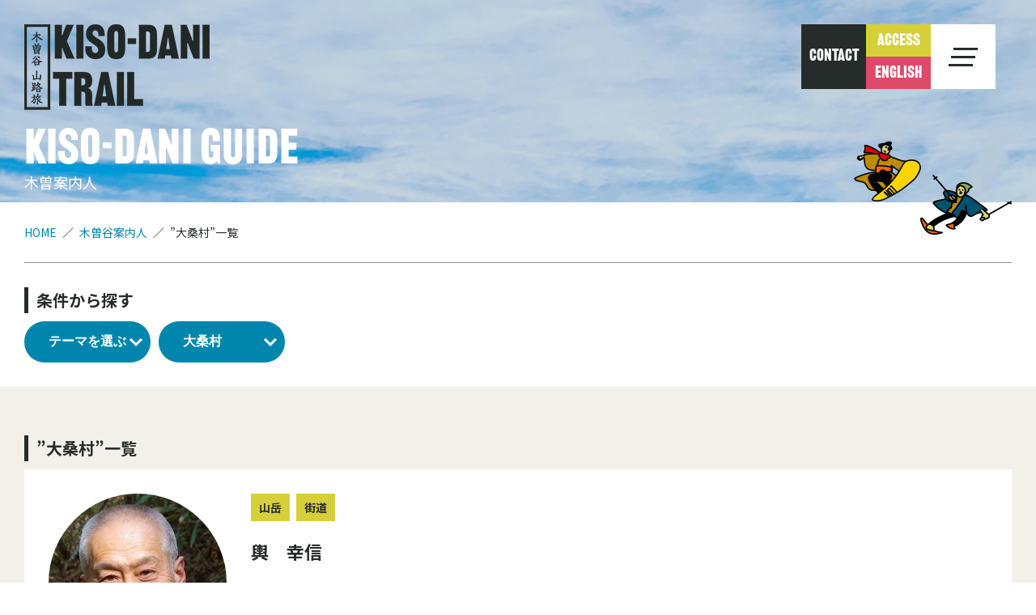

--- FILE ---
content_type: text/html; charset=UTF-8
request_url: https://kisodani-trail.com/guide_area/guide_area06/
body_size: 5925
content:
<!doctype html>
<html lang="ja">
<head>
	<meta charset="utf-8">
	<meta name="viewport" content="width=device-width, user-scalable=no, initial-scale=1, maximum-scale=1">
	<meta name="format-detection" content="telephone=no">
	<meta http-equiv="X-UA-Compatible" content="IE=edge">
	<link rel="stylesheet" href="/assets/css/import.css?20210423">
		<link rel="stylesheet" href="/assets/css/pages.css?20210903">
  			<link rel="stylesheet" href="/assets/css/jquery.bxslider.css">
	<script src="/assets/js/jquery.min.js"></script> 
    <script src="/assets/js/jquery.bxslider.js"></script>
	<script src="/assets/js/function.js"></script>
  	<link href="https://fonts.googleapis.com/css2?family=Noto+Sans+JP:wght@400;500;700&display=swap" rel="stylesheet">
	<link rel="stylesheet" href="https://use.typekit.net/lrb2sbu.css">
	

		<!-- All in One SEO 4.1.5.3 -->
		<title>大桑村 | 木曽谷山路旅－木曽谷トレイル－</title>
		<meta name="robots" content="max-image-preview:large" />
		<link rel="canonical" href="https://kisodani-trail.com/guide_area/guide_area06/" />
		<script type="application/ld+json" class="aioseo-schema">
			{"@context":"https:\/\/schema.org","@graph":[{"@type":"WebSite","@id":"https:\/\/kisodani-trail.com\/#website","url":"https:\/\/kisodani-trail.com\/","name":"\u6728\u66fd\u8c37\u5c71\u8def\u65c5\uff0d\u6728\u66fd\u8c37\u30c8\u30ec\u30a4\u30eb\uff0d","description":"\u6728\u66fd\u8c37\u30c8\u30ec\u30a4\u30eb\u516c\u5f0f\u30b5\u30a4\u30c8","inLanguage":"ja","publisher":{"@id":"https:\/\/kisodani-trail.com\/#organization"}},{"@type":"Organization","@id":"https:\/\/kisodani-trail.com\/#organization","name":"\u6728\u66fd\u8c37\u5c71\u8def\u65c5\u2010\u30c8\u30ec\u30a4\u30eb\u2010","url":"https:\/\/kisodani-trail.com\/"},{"@type":"BreadcrumbList","@id":"https:\/\/kisodani-trail.com\/guide_area\/guide_area06\/#breadcrumblist","itemListElement":[{"@type":"ListItem","@id":"https:\/\/kisodani-trail.com\/#listItem","position":1,"item":{"@type":"WebPage","@id":"https:\/\/kisodani-trail.com\/","name":"\u30db\u30fc\u30e0","description":"\u6728\u66fd\u8c37\u5c71\u8def\u65c5\uff0d\u6728\u66fd\u8c37\u30c8\u30ec\u30a4\u30eb\uff0d\u306f\uff08\u4e00\u793e\uff09\u6728\u66fd\u304a\u3093\u305f\u3051\u89b3\u5149\u5c40\u304c\u904b\u55b6\u3059\u308b\u3001\u6728\u66fd\u8def\u4f53\u9a13\u4e88\u7d04\u306e\u516c\u5f0f\u30b5\u30a4\u30c8\u3067\u3059\u3002\u6c5f\u6238\u6642\u4ee3\u304b\u3089\u3064\u3065\u304f\u77e5\u6075\u3068\u6b74\u53f2\u304c\u6b8b\u308b\u6728\u66fd\u8c37\u3002\u305d\u306e\u9b45\u529b\u3092\u6e80\u55ab\u3067\u304d\u308b\u30ac\u30a4\u30c9\u4ed8\u304d\u306e\u30c4\u30a2\u30fc\u3084\u30a2\u30af\u30c6\u30a3\u30d3\u30c6\u30a3\u3001\u6587\u5316\u4f53\u9a13\u3001\u5404\u7a2e\u30ec\u30f3\u30bf\u30eb\u306e\u3054\u4e88\u7d04\u306f\u672c\u30b5\u30a4\u30c8\u304b\u3089\u3069\u3046\u305e\uff01","url":"https:\/\/kisodani-trail.com\/"},"nextItem":"https:\/\/kisodani-trail.com\/guide_area\/guide_area06\/#listItem"},{"@type":"ListItem","@id":"https:\/\/kisodani-trail.com\/guide_area\/guide_area06\/#listItem","position":2,"item":{"@type":"WebPage","@id":"https:\/\/kisodani-trail.com\/guide_area\/guide_area06\/","name":"\u5927\u6851\u6751","url":"https:\/\/kisodani-trail.com\/guide_area\/guide_area06\/"},"previousItem":"https:\/\/kisodani-trail.com\/#listItem"}]},{"@type":"CollectionPage","@id":"https:\/\/kisodani-trail.com\/guide_area\/guide_area06\/#collectionpage","url":"https:\/\/kisodani-trail.com\/guide_area\/guide_area06\/","name":"\u5927\u6851\u6751 | \u6728\u66fd\u8c37\u5c71\u8def\u65c5\uff0d\u6728\u66fd\u8c37\u30c8\u30ec\u30a4\u30eb\uff0d","inLanguage":"ja","isPartOf":{"@id":"https:\/\/kisodani-trail.com\/#website"},"breadcrumb":{"@id":"https:\/\/kisodani-trail.com\/guide_area\/guide_area06\/#breadcrumblist"}}]}
		</script>
		<!-- All in One SEO -->

<style id='wp-img-auto-sizes-contain-inline-css' type='text/css'>
img:is([sizes=auto i],[sizes^="auto," i]){contain-intrinsic-size:3000px 1500px}
/*# sourceURL=wp-img-auto-sizes-contain-inline-css */
</style>
<link rel='stylesheet' id='wp-block-library-css' href='https://kisodani-trail.com/trail_wp/wp-includes/css/dist/block-library/style.min.css?ver=6.9' type='text/css' media='all' />
<style id='classic-theme-styles-inline-css' type='text/css'>
/*! This file is auto-generated */
.wp-block-button__link{color:#fff;background-color:#32373c;border-radius:9999px;box-shadow:none;text-decoration:none;padding:calc(.667em + 2px) calc(1.333em + 2px);font-size:1.125em}.wp-block-file__button{background:#32373c;color:#fff;text-decoration:none}
/*# sourceURL=/wp-includes/css/classic-themes.min.css */
</style>
<style id='global-styles-inline-css' type='text/css'>
:root{--wp--preset--aspect-ratio--square: 1;--wp--preset--aspect-ratio--4-3: 4/3;--wp--preset--aspect-ratio--3-4: 3/4;--wp--preset--aspect-ratio--3-2: 3/2;--wp--preset--aspect-ratio--2-3: 2/3;--wp--preset--aspect-ratio--16-9: 16/9;--wp--preset--aspect-ratio--9-16: 9/16;--wp--preset--color--black: #000000;--wp--preset--color--cyan-bluish-gray: #abb8c3;--wp--preset--color--white: #ffffff;--wp--preset--color--pale-pink: #f78da7;--wp--preset--color--vivid-red: #cf2e2e;--wp--preset--color--luminous-vivid-orange: #ff6900;--wp--preset--color--luminous-vivid-amber: #fcb900;--wp--preset--color--light-green-cyan: #7bdcb5;--wp--preset--color--vivid-green-cyan: #00d084;--wp--preset--color--pale-cyan-blue: #8ed1fc;--wp--preset--color--vivid-cyan-blue: #0693e3;--wp--preset--color--vivid-purple: #9b51e0;--wp--preset--gradient--vivid-cyan-blue-to-vivid-purple: linear-gradient(135deg,rgb(6,147,227) 0%,rgb(155,81,224) 100%);--wp--preset--gradient--light-green-cyan-to-vivid-green-cyan: linear-gradient(135deg,rgb(122,220,180) 0%,rgb(0,208,130) 100%);--wp--preset--gradient--luminous-vivid-amber-to-luminous-vivid-orange: linear-gradient(135deg,rgb(252,185,0) 0%,rgb(255,105,0) 100%);--wp--preset--gradient--luminous-vivid-orange-to-vivid-red: linear-gradient(135deg,rgb(255,105,0) 0%,rgb(207,46,46) 100%);--wp--preset--gradient--very-light-gray-to-cyan-bluish-gray: linear-gradient(135deg,rgb(238,238,238) 0%,rgb(169,184,195) 100%);--wp--preset--gradient--cool-to-warm-spectrum: linear-gradient(135deg,rgb(74,234,220) 0%,rgb(151,120,209) 20%,rgb(207,42,186) 40%,rgb(238,44,130) 60%,rgb(251,105,98) 80%,rgb(254,248,76) 100%);--wp--preset--gradient--blush-light-purple: linear-gradient(135deg,rgb(255,206,236) 0%,rgb(152,150,240) 100%);--wp--preset--gradient--blush-bordeaux: linear-gradient(135deg,rgb(254,205,165) 0%,rgb(254,45,45) 50%,rgb(107,0,62) 100%);--wp--preset--gradient--luminous-dusk: linear-gradient(135deg,rgb(255,203,112) 0%,rgb(199,81,192) 50%,rgb(65,88,208) 100%);--wp--preset--gradient--pale-ocean: linear-gradient(135deg,rgb(255,245,203) 0%,rgb(182,227,212) 50%,rgb(51,167,181) 100%);--wp--preset--gradient--electric-grass: linear-gradient(135deg,rgb(202,248,128) 0%,rgb(113,206,126) 100%);--wp--preset--gradient--midnight: linear-gradient(135deg,rgb(2,3,129) 0%,rgb(40,116,252) 100%);--wp--preset--font-size--small: 13px;--wp--preset--font-size--medium: 20px;--wp--preset--font-size--large: 36px;--wp--preset--font-size--x-large: 42px;--wp--preset--spacing--20: 0.44rem;--wp--preset--spacing--30: 0.67rem;--wp--preset--spacing--40: 1rem;--wp--preset--spacing--50: 1.5rem;--wp--preset--spacing--60: 2.25rem;--wp--preset--spacing--70: 3.38rem;--wp--preset--spacing--80: 5.06rem;--wp--preset--shadow--natural: 6px 6px 9px rgba(0, 0, 0, 0.2);--wp--preset--shadow--deep: 12px 12px 50px rgba(0, 0, 0, 0.4);--wp--preset--shadow--sharp: 6px 6px 0px rgba(0, 0, 0, 0.2);--wp--preset--shadow--outlined: 6px 6px 0px -3px rgb(255, 255, 255), 6px 6px rgb(0, 0, 0);--wp--preset--shadow--crisp: 6px 6px 0px rgb(0, 0, 0);}:where(.is-layout-flex){gap: 0.5em;}:where(.is-layout-grid){gap: 0.5em;}body .is-layout-flex{display: flex;}.is-layout-flex{flex-wrap: wrap;align-items: center;}.is-layout-flex > :is(*, div){margin: 0;}body .is-layout-grid{display: grid;}.is-layout-grid > :is(*, div){margin: 0;}:where(.wp-block-columns.is-layout-flex){gap: 2em;}:where(.wp-block-columns.is-layout-grid){gap: 2em;}:where(.wp-block-post-template.is-layout-flex){gap: 1.25em;}:where(.wp-block-post-template.is-layout-grid){gap: 1.25em;}.has-black-color{color: var(--wp--preset--color--black) !important;}.has-cyan-bluish-gray-color{color: var(--wp--preset--color--cyan-bluish-gray) !important;}.has-white-color{color: var(--wp--preset--color--white) !important;}.has-pale-pink-color{color: var(--wp--preset--color--pale-pink) !important;}.has-vivid-red-color{color: var(--wp--preset--color--vivid-red) !important;}.has-luminous-vivid-orange-color{color: var(--wp--preset--color--luminous-vivid-orange) !important;}.has-luminous-vivid-amber-color{color: var(--wp--preset--color--luminous-vivid-amber) !important;}.has-light-green-cyan-color{color: var(--wp--preset--color--light-green-cyan) !important;}.has-vivid-green-cyan-color{color: var(--wp--preset--color--vivid-green-cyan) !important;}.has-pale-cyan-blue-color{color: var(--wp--preset--color--pale-cyan-blue) !important;}.has-vivid-cyan-blue-color{color: var(--wp--preset--color--vivid-cyan-blue) !important;}.has-vivid-purple-color{color: var(--wp--preset--color--vivid-purple) !important;}.has-black-background-color{background-color: var(--wp--preset--color--black) !important;}.has-cyan-bluish-gray-background-color{background-color: var(--wp--preset--color--cyan-bluish-gray) !important;}.has-white-background-color{background-color: var(--wp--preset--color--white) !important;}.has-pale-pink-background-color{background-color: var(--wp--preset--color--pale-pink) !important;}.has-vivid-red-background-color{background-color: var(--wp--preset--color--vivid-red) !important;}.has-luminous-vivid-orange-background-color{background-color: var(--wp--preset--color--luminous-vivid-orange) !important;}.has-luminous-vivid-amber-background-color{background-color: var(--wp--preset--color--luminous-vivid-amber) !important;}.has-light-green-cyan-background-color{background-color: var(--wp--preset--color--light-green-cyan) !important;}.has-vivid-green-cyan-background-color{background-color: var(--wp--preset--color--vivid-green-cyan) !important;}.has-pale-cyan-blue-background-color{background-color: var(--wp--preset--color--pale-cyan-blue) !important;}.has-vivid-cyan-blue-background-color{background-color: var(--wp--preset--color--vivid-cyan-blue) !important;}.has-vivid-purple-background-color{background-color: var(--wp--preset--color--vivid-purple) !important;}.has-black-border-color{border-color: var(--wp--preset--color--black) !important;}.has-cyan-bluish-gray-border-color{border-color: var(--wp--preset--color--cyan-bluish-gray) !important;}.has-white-border-color{border-color: var(--wp--preset--color--white) !important;}.has-pale-pink-border-color{border-color: var(--wp--preset--color--pale-pink) !important;}.has-vivid-red-border-color{border-color: var(--wp--preset--color--vivid-red) !important;}.has-luminous-vivid-orange-border-color{border-color: var(--wp--preset--color--luminous-vivid-orange) !important;}.has-luminous-vivid-amber-border-color{border-color: var(--wp--preset--color--luminous-vivid-amber) !important;}.has-light-green-cyan-border-color{border-color: var(--wp--preset--color--light-green-cyan) !important;}.has-vivid-green-cyan-border-color{border-color: var(--wp--preset--color--vivid-green-cyan) !important;}.has-pale-cyan-blue-border-color{border-color: var(--wp--preset--color--pale-cyan-blue) !important;}.has-vivid-cyan-blue-border-color{border-color: var(--wp--preset--color--vivid-cyan-blue) !important;}.has-vivid-purple-border-color{border-color: var(--wp--preset--color--vivid-purple) !important;}.has-vivid-cyan-blue-to-vivid-purple-gradient-background{background: var(--wp--preset--gradient--vivid-cyan-blue-to-vivid-purple) !important;}.has-light-green-cyan-to-vivid-green-cyan-gradient-background{background: var(--wp--preset--gradient--light-green-cyan-to-vivid-green-cyan) !important;}.has-luminous-vivid-amber-to-luminous-vivid-orange-gradient-background{background: var(--wp--preset--gradient--luminous-vivid-amber-to-luminous-vivid-orange) !important;}.has-luminous-vivid-orange-to-vivid-red-gradient-background{background: var(--wp--preset--gradient--luminous-vivid-orange-to-vivid-red) !important;}.has-very-light-gray-to-cyan-bluish-gray-gradient-background{background: var(--wp--preset--gradient--very-light-gray-to-cyan-bluish-gray) !important;}.has-cool-to-warm-spectrum-gradient-background{background: var(--wp--preset--gradient--cool-to-warm-spectrum) !important;}.has-blush-light-purple-gradient-background{background: var(--wp--preset--gradient--blush-light-purple) !important;}.has-blush-bordeaux-gradient-background{background: var(--wp--preset--gradient--blush-bordeaux) !important;}.has-luminous-dusk-gradient-background{background: var(--wp--preset--gradient--luminous-dusk) !important;}.has-pale-ocean-gradient-background{background: var(--wp--preset--gradient--pale-ocean) !important;}.has-electric-grass-gradient-background{background: var(--wp--preset--gradient--electric-grass) !important;}.has-midnight-gradient-background{background: var(--wp--preset--gradient--midnight) !important;}.has-small-font-size{font-size: var(--wp--preset--font-size--small) !important;}.has-medium-font-size{font-size: var(--wp--preset--font-size--medium) !important;}.has-large-font-size{font-size: var(--wp--preset--font-size--large) !important;}.has-x-large-font-size{font-size: var(--wp--preset--font-size--x-large) !important;}
:where(.wp-block-post-template.is-layout-flex){gap: 1.25em;}:where(.wp-block-post-template.is-layout-grid){gap: 1.25em;}
:where(.wp-block-term-template.is-layout-flex){gap: 1.25em;}:where(.wp-block-term-template.is-layout-grid){gap: 1.25em;}
:where(.wp-block-columns.is-layout-flex){gap: 2em;}:where(.wp-block-columns.is-layout-grid){gap: 2em;}
:root :where(.wp-block-pullquote){font-size: 1.5em;line-height: 1.6;}
/*# sourceURL=global-styles-inline-css */
</style>
<link rel="https://api.w.org/" href="https://kisodani-trail.com/wp-json/" /><link rel="alternate" title="JSON" type="application/json" href="https://kisodani-trail.com/wp-json/wp/v2/guide_area/47" /><!-- Global site tag (gtag.js) - Google Analytics -->
<script async src="https://www.googletagmanager.com/gtag/js?id=UA-192535837-1"></script>
<script>
  window.dataLayer = window.dataLayer || [];
  function gtag(){dataLayer.push(arguments);}
  gtag('js', new Date());

  gtag('config', 'UA-192535837-1');
</script>
</head>
<body>
<header>
	<div class="Header__Wrapper">
	<div class="Header__Logo"><p><a href="https://kisodani-trail.com">木曽谷 山道旅 KISO-DANI TRAIL</a></p></div>
	<div class="Nav__Btn">
	
		<div class="Nav__Contact"><a href="https://kisodani-trail.com/contact/">CONTACT</a></div>
    <div class="Nav__Btn--Min">
      <div class="Nav__Access"><a href="https://kisodani-trail.com#section_access">ACCESS</a></div>
      <div class="Nav__English"><a href="https://en.kisodani-trail.com/">ENGLISH</a></div>
    </div>
			
		<div class="Toggle__Btn"><span></span><span></span><span></span></div>
	
	</div><!--./Nav__Btn-->
	<div class="Nav__Menu">
		<ul class="Nav__List">
			<li class="Link-Item"><a href="https://kisodani-trail.com">TOP<span>トップページ</span></a></li>
			<li class="Link-Item"><a href="https://kisodani-trail.com/tour/">TOUR INFORMATION<span>旬のツアー情報</span></a></li>
			<li class="Link-Item"><a href="https://kisodani-trail.com/active/">ACTIVE<span>ジャンル別アクティブ・体験</span></a></li>
			<li class="Link-Item"><a href="https://kisodani-trail.com/workation/">KISO-DANI WORKATION<span>木曽谷ワーケーション</span></a></li>
			<li class="Link-Item"><a href="https://kisodani-trail.com/kiso_guide/">KISO-DANI GUIDE<span>木曽谷案内人</span></a></li>
			<li class="Cat-Title">SERVICE<span>サービス</span>
				<ul class="Sub-Menu">
					<li><a href="https://kisodani-trail.com/service#storage">お荷物預かり</a></li>
					<!--<li><a href="#">お荷物配送</a></li>-->
          <li><a href="https://www.kiso-original.com/" target="_blank" class="Blank">オンラインショップ</a></li>
				</ul>
			</li>
			<li class="Link-Item"><a href="https://kisodani-trail.com/news/">NEWS<span>お知らせ</span></a></li>
			<li class="Link-Item"><a href="https://kisodani-trail.com/contact/">CONTACT<span>お問い合わせ</span></a></li>
			<li class="Link-Item"><a href="https://kisodani-trail.com#section_access">ACCESS<span>アクセス</span></a></li>
      <li class="Link-Item"><a href="https://en.kisodani-trail.com/">LANGUAGE<span>English Site</span></a></li>

		</ul>
	</div>
	</div><!--./Header__Wrapper-->
	<div class="Toggle__Bg"></div>
</header>



<div class="Page__Visual">
	
<div class="Wrapper">
	<h1>Kiso-dani Guide<span>木曽案内人</span></h1>
	</div>
	
</div>
<div class="Left__Fix"><p>KISO-DANI TRAIL</p></div>
<main>

	<div class="Topic__Path">
		<div class="Wrapper">
		<ul><li><a href="https://kisodani-trail.com">HOME</a></li><li><a href="https://kisodani-trail.com/kiso_guide/">木曽谷案内人</a></li><li>”大桑村”一覧</li></ul>
		</div>
	</div>
  
  <div class="Search__Box">
    <div class="Wrapper">
      <div class="Search__Terms">
        <h2>条件から探す</h2>
        <div class="Terms__Wrapper">
          <div class="Term__Select">
            <select onchange="location.href=value;" class="" title="テーマを選ぶ">
              <option value="">テーマを選ぶ</option>
              <option value="https://kisodani-trail.com/guide_themes/guide_themes03/">山岳</option><option value="https://kisodani-trail.com/guide_themes/guide_themes04/">街道</option>            </select>
          </div>
          <div class="Term__Select">
            <select onchange="location.href=value;" class="" title="エリアを選ぶ">
                          <option value="">大桑村</option>
            <option value="https://kisodani-trail.com/guide_area/guide_area03/">木曽町</option><option value="https://kisodani-trail.com/guide_area/guide_area01/">塩尻市楢川</option><option value="https://kisodani-trail.com/guide_area/guide_area02/">木祖村</option><option value="https://kisodani-trail.com/guide_area/guide_area04/">王滝村</option><option value="https://kisodani-trail.com/guide_area/guide_area05/">上松町</option><option value="https://kisodani-trail.com/guide_area/guide_area07/">南木曽町</option><option value="https://kisodani-trail.com/guide_area/guide_area08/">中津川市山口</option><option value="https://kisodani-trail.com/guide_area/guide_area09/">その他</option>            </select>
				</div>
        </div>
      </div>
    </div>
  </div>
	
	<section class="Guide__List">
	
	<div class="Wrapper">
		<h2>”大桑村”一覧</h2>
    
		
		<ul class="Guide__Archive">
      			<li>
				<div class="Thum">
				  <a href="https://kisodani-trail.com/kiso_guide/%e8%bc%bf%e3%80%80%e5%b9%b8%e4%bf%a1/">
            <img src="https://kisodani-trail.com/trail_wp/wp-content/uploads/2021/03/M-IMGP8077-crop-300x300.jpg" alt="輿　幸信">
          </a>
				</div>
				
				<div class="Text">
        
        				<ul class="Guide__Cat">
          <li><a href="https://kisodani-trail.com/guide_themes/guide_themes03/">山岳</a></li><li><a href="https://kisodani-trail.com/guide_themes/guide_themes04/">街道</a></li>        </ul>
        					
					<h3><a href="https://kisodani-trail.com/kiso_guide/%e8%bc%bf%e3%80%80%e5%b9%b8%e4%bf%a1/">輿　幸信</a></h3>
					
          <p>中山道ウォーキング、御嶽古道ウォーキングのガイドをしています。<br />
御嶽信仰の”今”を伝えるために、王滝エリアでの滝行にも精進しています。</p>					
          					<div class="Area">
            <div class="Heading__Area">エリア：</div>
            <div class="Content__Area">
              <a href="https://kisodani-trail.com/guide_area/guide_area03/">木曽町</a>, <a href="https://kisodani-trail.com/guide_area/guide_area01/">塩尻市楢川</a>, <a href="https://kisodani-trail.com/guide_area/guide_area02/">木祖村</a>, <a href="https://kisodani-trail.com/guide_area/guide_area04/">王滝村</a>, <a href="https://kisodani-trail.com/guide_area/guide_area05/">上松町</a>, <a href="https://kisodani-trail.com/guide_area/guide_area06/">大桑村</a>, <a href="https://kisodani-trail.com/guide_area/guide_area07/">南木曽町</a>, <a href="https://kisodani-trail.com/guide_area/guide_area08/">中津川市山口</a>, <a href="https://kisodani-trail.com/guide_area/guide_area09/">その他</a>            </div>
          </div>
                    
          					<div class="Area">
            <div class="Heading__Lang">言語：</div>
            <div class="Content__Area">
              日本語, 英語            </div>
          </div>
                    
				</div>
			
			</li>
					</ul>
    	
		<div class="Btn"><a href="https://kisodani-trail.com/kiso_guide/">木曽案内人TOPへ戻る</a></div>
		</div><!--./Wrapper-->
	</section>
  
  <section class="Guide__Intro">
	
	<div class="Wrapper">
		
		<div class="Guide__Select">
		
			<div class="Guide__Category">
				<h3>テーマで選ぶ</h3>
				<ul class="Cat-Link">
				<li><a href="https://kisodani-trail.com/guide_themes/guide_themes03/">山岳</a></li><li><a href="https://kisodani-trail.com/guide_themes/guide_themes04/">街道</a></li>		
				</ul>
				
				<h3>エリアで選ぶ</h3>
				<ul class="Cat-Link">
					<li><a href="https://kisodani-trail.com/guide_area/guide_area03/">木曽町</a></li><li><a href="https://kisodani-trail.com/guide_area/guide_area01/">塩尻市楢川</a></li><li><a href="https://kisodani-trail.com/guide_area/guide_area02/">木祖村</a></li><li><a href="https://kisodani-trail.com/guide_area/guide_area04/">王滝村</a></li><li><a href="https://kisodani-trail.com/guide_area/guide_area05/">上松町</a></li><li><a href="https://kisodani-trail.com/guide_area/guide_area06/">大桑村</a></li><li><a href="https://kisodani-trail.com/guide_area/guide_area07/">南木曽町</a></li><li><a href="https://kisodani-trail.com/guide_area/guide_area08/">中津川市山口</a></li><li><a href="https://kisodani-trail.com/guide_area/guide_area09/">その他</a></li>	
				</ul>
			</div><!--./Guide__Category-->
      <div class="Map-Img">
			<img src="/assets/img/archive/area-map.jpg" alt="木曽谷マップ">
			</div>
			
		</div><!--./Guide__Select-->
		
		</div><!--./Wrapper-->
	</section><!--./Guide__Intro-->
	

</main>


<div class="Footer__Contact">
		<div class="Wrapper">
			<h2>CONTACT<span>お問い合わせ</span></h2>

			<!--<div class="By__Phone">
				<h3>お電話からのお問い合わせ</h3>
				<p class="tel">0264-25-6000</p>
			</div>--><!--./By__Phone-->

			<div class="By__Web">
				<h3>Webからのお問い合わせ</h3>
				<div class="Btn"><a href="https://kisodani-trail.com/contact/">お問い合わせフォーム</a></div>
			</div><!--./By__Web-->
		</div><!--./Wrapper-->
	</div><!--./Footer__Contact-->
<footer>
<div class="Footer__Wrapper">
	<div class="Footer__SNS">
		<div><a href="https://m.facebook.com/kankoukiso/" target="_blank"><img src="/assets/img/common/sns-fb.png" alt="Facebook"></a></div>
		<div><a href="https://www.instagram.com/kisoreporter/" target="_blank"><img src="/assets/img/common/sns-insta.png" alt="Instagram"></a></div>
	</div><!--./Footer__SNS-->
	<div class="Footer__Content">
	<div class="Footer__Left">
		<h2>（一社）木曽おんたけ観光局</h2>
		<p>〒397-0001 長野県木曽郡木曽町福島2012-5<br><!--TEL：0264-25-6000--></p>
	</div>
	<div class="Footer__Right">
		<ul>
			<li><a href="https://kisodani-trail.com/privacy/">プライバシーポリシー</a></li><li><a href="https://kisodani-trail.com/sitepolicy/">利用規約</a></li>
      <li><a href="https://kisodani-trail.com/agreement/">旅行約款</a></li>
		</ul>
		<p class="Copyright">Copylight &copy; Kisodani Trail All Rights resered.</p>
	</div>
	</div><!--./Footer__Content-->
	
	</div>
</footer>
<script type="speculationrules">
{"prefetch":[{"source":"document","where":{"and":[{"href_matches":"/*"},{"not":{"href_matches":["/trail_wp/wp-*.php","/trail_wp/wp-admin/*","/trail_wp/wp-content/uploads/*","/trail_wp/wp-content/*","/trail_wp/wp-content/plugins/*","/trail_wp/wp-content/themes/kisodani-trail/*","/*\\?(.+)"]}},{"not":{"selector_matches":"a[rel~=\"nofollow\"]"}},{"not":{"selector_matches":".no-prefetch, .no-prefetch a"}}]},"eagerness":"conservative"}]}
</script>
</body>
</html>

--- FILE ---
content_type: text/css
request_url: https://kisodani-trail.com/assets/css/import.css?20210423
body_size: -38
content:
@charset "utf-8";
@import "reset.css";
@import "common.css?20210423";

--- FILE ---
content_type: text/css
request_url: https://kisodani-trail.com/assets/css/pages.css?20210903
body_size: 8884
content:
@charset "UTF-8";
.Heading01, .Active-Top h2 { font-family: railroad-gothic-atf, 'Noto Sans JP' ,sans-serif; font-weight: 400; font-style: normal; font-size: 70px; font-size: 7rem; color: #262c2a; letter-spacing: 0.05em; padding-bottom: 50px; position: relative; display: table; margin-bottom: 60px; }
@media only screen and (max-width: 1450px) { .Heading01, .Active-Top h2 { font-size: 50px; font-size: 5rem; margin-bottom: 40px; } }
@media only screen and (max-width: 950px) { .Heading01, .Active-Top h2 { font-size: 38px; font-size: 3.8rem; margin-bottom: 20px; } }
.Heading01:after, .Active-Top h2:after { content: ""; display: block; width: 100%; height: 10px; position: absolute; bottom: 40px; background: #262c2a; }
@media only screen and (max-width: 1450px) { .Heading01:after, .Active-Top h2:after { height: 8px; } }
@media only screen and (max-width: 950px) { .Heading01:after, .Active-Top h2:after { height: 3px; } }
.Heading01 span, .Active-Top h2 span { display: block; color: #006d4d; font-size: 20px; font-size: 2rem; position: absolute; bottom: 0; font-weight: 700; letter-spacing: 0; }

.Heading02 { font-family: railroad-gothic-atf, 'Noto Sans JP' ,sans-serif; font-weight: 400; font-style: normal; font-size: 70px; font-size: 7rem; color: #262c2a; letter-spacing: 0.05em; position: relative; display: table; margin-bottom: 60px; padding-bottom: 30px; }
@media only screen and (max-width: 1450px) { .Heading02 { font-size: 50px; font-size: 5rem; margin-bottom: 40px; } }
@media only screen and (max-width: 950px) { .Heading02 { font-size: 38px; font-size: 3.8rem; margin-bottom: 20px; width: inherit; } }
.Heading02 span { display: block; color: #006d4d; font-size: 20px; font-size: 2rem; position: absolute; bottom: 0; font-weight: 700; letter-spacing: 0; }

.Heading03, main .Search__Box .Wrapper .Search__Terms h2, main .Search__Box .Wrapper .Search__Word h2, main .Search__Result .Wrapper h2, .Tour__Detail .Wrapper .Tour__BasicInfo h2, .Guide__Intro .Wrapper .Guide__Select .Guide__Category h3, .Guide__List .Wrapper h2, .Storage h3, .News__Archive .Wrapper h2, .Active__Bottom-Btns h2, .Active-Top .Active-Map h3 { font-size: 20px; font-size: 2rem; font-weight: 700; line-height: 1.6; padding-left: 15px; position: relative; margin-bottom: 10px; }
.Heading03:before, main .Search__Box .Wrapper .Search__Terms h2:before, main .Search__Box .Wrapper .Search__Word h2:before, main .Search__Result .Wrapper h2:before, .Tour__Detail .Wrapper .Tour__BasicInfo h2:before, .Guide__Intro .Wrapper .Guide__Select .Guide__Category h3:before, .Guide__List .Wrapper h2:before, .Storage h3:before, .News__Archive .Wrapper h2:before, .Active__Bottom-Btns h2:before, .Active-Top .Active-Map h3:before { content: ""; display: block; position: absolute; left: 0; top: 0; width: 5px; height: 100%; background: #262c2a; }

.Heading04, .gutenberg h2, .Tour__Detail .Wrapper .Tour__Freearea h2, .Guide__Detail .Wrapper .Guide__Freearea h2, .News__Detail .Wrapper .News__Freearea h2, .Model-Course__Detail .Model-Course__Freearea h2, .Policy__Content .Wrapper-m h2, .Contact__Content .Wrapper-m h2, .Agreement__Content h2 { background: #f2f0e9; padding: .5em 20px; font-size: 30px; font-size: 3rem; line-height: 1.6; color: #006d4d; font-weight: 700; border-top: 5px solid #006d4d; margin: 1em 0; }
@media only screen and (max-width: 1450px) { .Heading04, .gutenberg h2, .Tour__Detail .Wrapper .Tour__Freearea h2, .Guide__Detail .Wrapper .Guide__Freearea h2, .News__Detail .Wrapper .News__Freearea h2, .Model-Course__Detail .Model-Course__Freearea h2, .Policy__Content .Wrapper-m h2, .Contact__Content .Wrapper-m h2, .Agreement__Content h2 { font-size: 24px; font-size: 2.4rem; } }
@media only screen and (max-width: 950px) { .Heading04, .gutenberg h2, .Tour__Detail .Wrapper .Tour__Freearea h2, .Guide__Detail .Wrapper .Guide__Freearea h2, .News__Detail .Wrapper .News__Freearea h2, .Model-Course__Detail .Model-Course__Freearea h2, .Policy__Content .Wrapper-m h2, .Contact__Content .Wrapper-m h2, .Agreement__Content h2 { font-size: 22px; font-size: 2.2rem; } }

.Btn { max-width: 390px; width: 100%; margin: 0 auto; border-radius: 35px; background: #0086ad; }
.Btn a { display: block; width: 100%; position: relative; text-align: center; color: #fff; padding: 20px; }
.Btn a:after { content: ""; display: block; border-right: 3px solid #fff; border-top: 3px solid #fff; position: absolute; right: 30px; top: 50%; transform: translateY(-50%) rotate(45deg); width: 11px; height: 11px; transition-duration: .4s; }
.Btn a:hover:after { right: 20px; }

ol.Cat-Link { display: -webkit-box; display: -moz-box; display: -ms-flexbox; display: -webkit-flex; display: -moz-flex; display: flex; -webkit-box-lines: multiple; -moz-box-lines: multiple; -webkit-flex-wrap: wrap; -moz-flex-wrap: wrap; -ms-flex-wrap: wrap; flex-wrap: wrap; margin: 18px 0; }
@media only screen and (max-width: 950px) { ol.Cat-Link { margin: 10px 0; } }
ol.Cat-Link li { border-radius: 20px; border: 1px solid #0086ad; margin-bottom: .5em; margin-right: 10px; }
ol.Cat-Link li a { display: block; padding: 8px 20px; font-size: 14px; font-size: 1.4rem; line-height: 1.3; }
@media only screen and (max-width: 950px) { ol.Cat-Link li a { padding: 5px 10px; } }

.Cat-Link2, main .Search__Result .Wrapper ul.Tour__List > li .Text .Trip__Theme, .Guide__List .Wrapper ul.Guide__Archive > li .Text ul.Guide__Cat { display: -webkit-box; display: -moz-box; display: -ms-flexbox; display: -webkit-flex; display: -moz-flex; display: flex; -webkit-box-lines: multiple; -moz-box-lines: multiple; -webkit-flex-wrap: wrap; -moz-flex-wrap: wrap; -ms-flex-wrap: wrap; flex-wrap: wrap; }
.Cat-Link2 li, main .Search__Result .Wrapper ul.Tour__List > li .Text .Trip__Theme li, .Guide__List .Wrapper ul.Guide__Archive > li .Text ul.Guide__Cat li { margin-right: .5em; }
.Cat-Link2 li a, main .Search__Result .Wrapper ul.Tour__List > li .Text .Trip__Theme li a, .Guide__List .Wrapper ul.Guide__Archive > li .Text ul.Guide__Cat li a { padding: 10px; background: #d7cf3a; font-weight: 700; color: #262c2a; font-size: 14px; font-size: 1.4rem; display: block; width: 100%; }

.Heading__Period { background: url("/assets/img/common/icon-calendar.png") no-repeat left center; }

.Heading__Price { background: url("/assets/img/common/icon-price.png") no-repeat left center; }

.Heading__Schedule { background: url("/assets/img/common/icon-schedule.png") no-repeat left center; }

.Heading__Time { background: url("/assets/img/common/icon-schedule.png") no-repeat left center; }

.Heading__Area { background: url("/assets/img/common/icon-place.png") no-repeat 3px center; }

.Heading__Lang { background: url("/assets/img/common/icon-lang.png") no-repeat left center; }

.Heading__Theme { background: url("/assets/img/common/icon-theme.png") no-repeat left center; }

.gutenberg h3, .Tour__Detail .Wrapper .Tour__Freearea h3, .Guide__Detail .Wrapper .Guide__Freearea h3, .News__Detail .Wrapper .News__Freearea h3, .Model-Course__Detail .Model-Course__Freearea h3 { color: #006d4d; line-height: 1.6; margin: 2em 0; font-weight: 700; font-size: 24px; font-size: 2.4rem; padding: .5em 0; border-top: 5px solid #006d4d; border-bottom: 1px solid #006d4d; }
@media only screen and (max-width: 1450px) { .gutenberg h3, .Tour__Detail .Wrapper .Tour__Freearea h3, .Guide__Detail .Wrapper .Guide__Freearea h3, .News__Detail .Wrapper .News__Freearea h3, .Model-Course__Detail .Model-Course__Freearea h3 { font-size: 22px; font-size: 2.2rem; } }
@media only screen and (max-width: 950px) { .gutenberg h3, .Tour__Detail .Wrapper .Tour__Freearea h3, .Guide__Detail .Wrapper .Guide__Freearea h3, .News__Detail .Wrapper .News__Freearea h3, .Model-Course__Detail .Model-Course__Freearea h3 { font-size: 20px; font-size: 2rem; } }
.gutenberg h4, .Tour__Detail .Wrapper .Tour__Freearea h4, .Guide__Detail .Wrapper .Guide__Freearea h4, .News__Detail .Wrapper .News__Freearea h4, .Model-Course__Detail .Model-Course__Freearea h4 { font-weight: 700; margin: 1em 0; font-size: 20px; font-size: 2rem; color: #006d4d; }
@media only screen and (max-width: 950px) { .gutenberg h4, .Tour__Detail .Wrapper .Tour__Freearea h4, .Guide__Detail .Wrapper .Guide__Freearea h4, .News__Detail .Wrapper .News__Freearea h4, .Model-Course__Detail .Model-Course__Freearea h4 { font-size: 18px; font-size: 1.8rem; } }
.gutenberg h5, .Tour__Detail .Wrapper .Tour__Freearea h5, .Guide__Detail .Wrapper .Guide__Freearea h5, .News__Detail .Wrapper .News__Freearea h5, .Model-Course__Detail .Model-Course__Freearea h5 { font-weight: 700; margin: 1em 0; font-size: 18px; font-size: 1.8rem; color: #82968f; }
.gutenberg h6, .Tour__Detail .Wrapper .Tour__Freearea h6, .Guide__Detail .Wrapper .Guide__Freearea h6, .News__Detail .Wrapper .News__Freearea h6, .Model-Course__Detail .Model-Course__Freearea h6 { font-weight: 700; margin: 1em 0; font-size: 18px; font-size: 1.8rem; }
.gutenberg p, .Tour__Detail .Wrapper .Tour__Freearea p, .Guide__Detail .Wrapper .Guide__Freearea p, .News__Detail .Wrapper .News__Freearea p, .Model-Course__Detail .Model-Course__Freearea p { line-height: 1.8; }
.gutenberg p + p, .Tour__Detail .Wrapper .Tour__Freearea p + p, .Guide__Detail .Wrapper .Guide__Freearea p + p, .News__Detail .Wrapper .News__Freearea p + p, .Model-Course__Detail .Model-Course__Freearea p + p { margin-top: 1em; }
.gutenberg figure, .Tour__Detail .Wrapper .Tour__Freearea figure, .Guide__Detail .Wrapper .Guide__Freearea figure, .News__Detail .Wrapper .News__Freearea figure, .Model-Course__Detail .Model-Course__Freearea figure { margin: 2em 0; }
.gutenberg figure figcaption, .Tour__Detail .Wrapper .Tour__Freearea figure figcaption, .Guide__Detail .Wrapper .Guide__Freearea figure figcaption, .News__Detail .Wrapper .News__Freearea figure figcaption, .Model-Course__Detail .Model-Course__Freearea figure figcaption { line-height: 1.6; font-size: 14px; font-size: 1.4rem; text-align: center; }
.gutenberg strong, .Tour__Detail .Wrapper .Tour__Freearea strong, .Guide__Detail .Wrapper .Guide__Freearea strong, .News__Detail .Wrapper .News__Freearea strong, .Model-Course__Detail .Model-Course__Freearea strong { font-weight: 700; }
.gutenberg em, .Tour__Detail .Wrapper .Tour__Freearea em, .Guide__Detail .Wrapper .Guide__Freearea em, .News__Detail .Wrapper .News__Freearea em, .Model-Course__Detail .Model-Course__Freearea em { font-style: italic; }
.gutenberg table, .Tour__Detail .Wrapper .Tour__Freearea table, .Guide__Detail .Wrapper .Guide__Freearea table, .News__Detail .Wrapper .News__Freearea table, .Model-Course__Detail .Model-Course__Freearea table { margin: 2em 0; border-top: 3px solid #82968f; border-bottom: 3px solid #82968f; }
.gutenberg table th, .Tour__Detail .Wrapper .Tour__Freearea table th, .Guide__Detail .Wrapper .Guide__Freearea table th, .News__Detail .Wrapper .News__Freearea table th, .Model-Course__Detail .Model-Course__Freearea table th, .gutenberg table td, .Tour__Detail .Wrapper .Tour__Freearea table td, .Guide__Detail .Wrapper .Guide__Freearea table td, .News__Detail .Wrapper .News__Freearea table td, .Model-Course__Detail .Model-Course__Freearea table td { padding: 15px 20px; line-height: 1.6; border: 1px solid #82968f; }
@media only screen and (max-width: 950px) { .gutenberg table th, .Tour__Detail .Wrapper .Tour__Freearea table th, .Guide__Detail .Wrapper .Guide__Freearea table th, .News__Detail .Wrapper .News__Freearea table th, .Model-Course__Detail .Model-Course__Freearea table th, .gutenberg table td, .Tour__Detail .Wrapper .Tour__Freearea table td, .Guide__Detail .Wrapper .Guide__Freearea table td, .News__Detail .Wrapper .News__Freearea table td, .Model-Course__Detail .Model-Course__Freearea table td { padding: 10px; } }
.gutenberg table tr td:first-child, .Tour__Detail .Wrapper .Tour__Freearea table tr td:first-child, .Guide__Detail .Wrapper .Guide__Freearea table tr td:first-child, .News__Detail .Wrapper .News__Freearea table tr td:first-child, .Model-Course__Detail .Model-Course__Freearea table tr td:first-child { border-left: none; }
.gutenberg table tr td:last-child, .Tour__Detail .Wrapper .Tour__Freearea table tr td:last-child, .Guide__Detail .Wrapper .Guide__Freearea table tr td:last-child, .News__Detail .Wrapper .News__Freearea table tr td:last-child, .Model-Course__Detail .Model-Course__Freearea table tr td:last-child { border-right: none; }
.gutenberg table th, .Tour__Detail .Wrapper .Tour__Freearea table th, .Guide__Detail .Wrapper .Guide__Freearea table th, .News__Detail .Wrapper .News__Freearea table th, .Model-Course__Detail .Model-Course__Freearea table th { font-weight: 700; }
.gutenberg table thead, .Tour__Detail .Wrapper .Tour__Freearea table thead, .Guide__Detail .Wrapper .Guide__Freearea table thead, .News__Detail .Wrapper .News__Freearea table thead, .Model-Course__Detail .Model-Course__Freearea table thead { border-bottom: 2px solid; }
.gutenberg table thead tr th:first-child, .Tour__Detail .Wrapper .Tour__Freearea table thead tr th:first-child, .Guide__Detail .Wrapper .Guide__Freearea table thead tr th:first-child, .News__Detail .Wrapper .News__Freearea table thead tr th:first-child, .Model-Course__Detail .Model-Course__Freearea table thead tr th:first-child { border-left: none; }
.gutenberg table thead tr th:last-child, .Tour__Detail .Wrapper .Tour__Freearea table thead tr th:last-child, .Guide__Detail .Wrapper .Guide__Freearea table thead tr th:last-child, .News__Detail .Wrapper .News__Freearea table thead tr th:last-child, .Model-Course__Detail .Model-Course__Freearea table thead tr th:last-child { border-right: none; }
.gutenberg table tfoot, .Tour__Detail .Wrapper .Tour__Freearea table tfoot, .Guide__Detail .Wrapper .Guide__Freearea table tfoot, .News__Detail .Wrapper .News__Freearea table tfoot, .Model-Course__Detail .Model-Course__Freearea table tfoot { border-top: 2px solid; }
.gutenberg ol, .Tour__Detail .Wrapper .Tour__Freearea ol, .Guide__Detail .Wrapper .Guide__Freearea ol, .News__Detail .Wrapper .News__Freearea ol, .Model-Course__Detail .Model-Course__Freearea ol, .gutenberg ul, .Tour__Detail .Wrapper .Tour__Freearea ul, .Guide__Detail .Wrapper .Guide__Freearea ul, .News__Detail .Wrapper .News__Freearea ul, .Model-Course__Detail .Model-Course__Freearea ul { margin: 2em 0; }
.gutenberg ol li, .Tour__Detail .Wrapper .Tour__Freearea ol li, .Guide__Detail .Wrapper .Guide__Freearea ol li, .News__Detail .Wrapper .News__Freearea ol li, .Model-Course__Detail .Model-Course__Freearea ol li, .gutenberg ul li, .Tour__Detail .Wrapper .Tour__Freearea ul li, .Guide__Detail .Wrapper .Guide__Freearea ul li, .News__Detail .Wrapper .News__Freearea ul li, .Model-Course__Detail .Model-Course__Freearea ul li { line-height: 1.6; margin-bottom: 0.5em; }
.gutenberg ol li ol, .Tour__Detail .Wrapper .Tour__Freearea ol li ol, .Guide__Detail .Wrapper .Guide__Freearea ol li ol, .News__Detail .Wrapper .News__Freearea ol li ol, .Model-Course__Detail .Model-Course__Freearea ol li ol, .gutenberg ol li ul, .Tour__Detail .Wrapper .Tour__Freearea ol li ul, .Guide__Detail .Wrapper .Guide__Freearea ol li ul, .News__Detail .Wrapper .News__Freearea ol li ul, .Model-Course__Detail .Model-Course__Freearea ol li ul, .gutenberg ul li ol, .Tour__Detail .Wrapper .Tour__Freearea ul li ol, .Guide__Detail .Wrapper .Guide__Freearea ul li ol, .News__Detail .Wrapper .News__Freearea ul li ol, .Model-Course__Detail .Model-Course__Freearea ul li ol, .gutenberg ul li ul, .Tour__Detail .Wrapper .Tour__Freearea ul li ul, .Guide__Detail .Wrapper .Guide__Freearea ul li ul, .News__Detail .Wrapper .News__Freearea ul li ul, .Model-Course__Detail .Model-Course__Freearea ul li ul { margin: 0.5em 0 0; }
.gutenberg ul li, .Tour__Detail .Wrapper .Tour__Freearea ul li, .Guide__Detail .Wrapper .Guide__Freearea ul li, .News__Detail .Wrapper .News__Freearea ul li, .Model-Course__Detail .Model-Course__Freearea ul li { padding-left: 1.5em; position: relative; }
.gutenberg ul li:before, .Tour__Detail .Wrapper .Tour__Freearea ul li:before, .Guide__Detail .Wrapper .Guide__Freearea ul li:before, .News__Detail .Wrapper .News__Freearea ul li:before, .Model-Course__Detail .Model-Course__Freearea ul li:before { content: ""; display: block; width: 9px; height: 9px; border-radius: 5px; background: #006d4d; position: absolute; left: 0; top: .5em; }
.gutenberg ul li ol li, .Tour__Detail .Wrapper .Tour__Freearea ul li ol li, .Guide__Detail .Wrapper .Guide__Freearea ul li ol li, .News__Detail .Wrapper .News__Freearea ul li ol li, .Model-Course__Detail .Model-Course__Freearea ul li ol li { padding: 0; }
.gutenberg ul li ol li:before, .Tour__Detail .Wrapper .Tour__Freearea ul li ol li:before, .Guide__Detail .Wrapper .Guide__Freearea ul li ol li:before, .News__Detail .Wrapper .News__Freearea ul li ol li:before, .Model-Course__Detail .Model-Course__Freearea ul li ol li:before { display: none; }
.gutenberg ol, .Tour__Detail .Wrapper .Tour__Freearea ol, .Guide__Detail .Wrapper .Guide__Freearea ol, .News__Detail .Wrapper .News__Freearea ol, .Model-Course__Detail .Model-Course__Freearea ol { padding-left: 1.5em; }
.gutenberg ol li, .Tour__Detail .Wrapper .Tour__Freearea ol li, .Guide__Detail .Wrapper .Guide__Freearea ol li, .News__Detail .Wrapper .News__Freearea ol li, .Model-Course__Detail .Model-Course__Freearea ol li { list-style: decimal; }
.gutenberg ol li ul li, .Tour__Detail .Wrapper .Tour__Freearea ol li ul li, .Guide__Detail .Wrapper .Guide__Freearea ol li ul li, .News__Detail .Wrapper .News__Freearea ol li ul li, .Model-Course__Detail .Model-Course__Freearea ol li ul li { list-style: none; }
.gutenberg .wp-block-buttons, .Tour__Detail .Wrapper .Tour__Freearea .wp-block-buttons, .Guide__Detail .Wrapper .Guide__Freearea .wp-block-buttons, .News__Detail .Wrapper .News__Freearea .wp-block-buttons, .Model-Course__Detail .Model-Course__Freearea .wp-block-buttons { margin: 1em auto; }
.gutenberg .wp-block-buttons.aligncenter, .Tour__Detail .Wrapper .Tour__Freearea .wp-block-buttons.aligncenter, .Guide__Detail .Wrapper .Guide__Freearea .wp-block-buttons.aligncenter, .News__Detail .Wrapper .News__Freearea .wp-block-buttons.aligncenter, .Model-Course__Detail .Model-Course__Freearea .wp-block-buttons.aligncenter { margin-right: auto; margin-left: auto; }
.gutenberg .wp-block-buttons.alignleft, .Tour__Detail .Wrapper .Tour__Freearea .wp-block-buttons.alignleft, .Guide__Detail .Wrapper .Guide__Freearea .wp-block-buttons.alignleft, .News__Detail .Wrapper .News__Freearea .wp-block-buttons.alignleft, .Model-Course__Detail .Model-Course__Freearea .wp-block-buttons.alignleft { float: left; }
.gutenberg .wp-block-buttons.alignright, .Tour__Detail .Wrapper .Tour__Freearea .wp-block-buttons.alignright, .Guide__Detail .Wrapper .Guide__Freearea .wp-block-buttons.alignright, .News__Detail .Wrapper .News__Freearea .wp-block-buttons.alignright, .Model-Course__Detail .Model-Course__Freearea .wp-block-buttons.alignright { float: right; }
.gutenberg .wp-block-table.aligncenter, .Tour__Detail .Wrapper .Tour__Freearea .wp-block-table.aligncenter, .Guide__Detail .Wrapper .Guide__Freearea .wp-block-table.aligncenter, .News__Detail .Wrapper .News__Freearea .wp-block-table.aligncenter, .Model-Course__Detail .Model-Course__Freearea .wp-block-table.aligncenter { margin-right: auto; margin-left: auto; }
.gutenberg .wp-block-table.alignleft, .Tour__Detail .Wrapper .Tour__Freearea .wp-block-table.alignleft, .Guide__Detail .Wrapper .Guide__Freearea .wp-block-table.alignleft, .News__Detail .Wrapper .News__Freearea .wp-block-table.alignleft, .Model-Course__Detail .Model-Course__Freearea .wp-block-table.alignleft { float: left; }
.gutenberg .wp-block-table.alignright, .Tour__Detail .Wrapper .Tour__Freearea .wp-block-table.alignright, .Guide__Detail .Wrapper .Guide__Freearea .wp-block-table.alignright, .News__Detail .Wrapper .News__Freearea .wp-block-table.alignright, .Model-Course__Detail .Model-Course__Freearea .wp-block-table.alignright { float: right; }
.gutenberg .wp-block-separator, .Tour__Detail .Wrapper .Tour__Freearea .wp-block-separator, .Guide__Detail .Wrapper .Guide__Freearea .wp-block-separator, .News__Detail .Wrapper .News__Freearea .wp-block-separator, .Model-Course__Detail .Model-Course__Freearea .wp-block-separator { margin: 30px auto; border-width: 1px; }
.gutenberg .wp-block-separator:not(.is-style-wide):not(.is-style-dots), .Tour__Detail .Wrapper .Tour__Freearea .wp-block-separator:not(.is-style-wide):not(.is-style-dots), .Guide__Detail .Wrapper .Guide__Freearea .wp-block-separator:not(.is-style-wide):not(.is-style-dots), .News__Detail .Wrapper .News__Freearea .wp-block-separator:not(.is-style-wide):not(.is-style-dots), .Model-Course__Detail .Model-Course__Freearea .wp-block-separator:not(.is-style-wide):not(.is-style-dots) { max-width: 100px; }
.gutenberg .wp-block-separator.is-style-wide, .Tour__Detail .Wrapper .Tour__Freearea .wp-block-separator.is-style-wide, .Guide__Detail .Wrapper .Guide__Freearea .wp-block-separator.is-style-wide, .News__Detail .Wrapper .News__Freearea .wp-block-separator.is-style-wide, .Model-Course__Detail .Model-Course__Freearea .wp-block-separator.is-style-wide { width: 100%; border-top: 1px solid; border-bottom: none; }
.gutenberg .wp-block-image .alignleft, .Tour__Detail .Wrapper .Tour__Freearea .wp-block-image .alignleft, .Guide__Detail .Wrapper .Guide__Freearea .wp-block-image .alignleft, .News__Detail .Wrapper .News__Freearea .wp-block-image .alignleft, .Model-Course__Detail .Model-Course__Freearea .wp-block-image .alignleft { margin: .5em 1em .5em 0; }
.gutenberg .wp-block-image .alignright, .Tour__Detail .Wrapper .Tour__Freearea .wp-block-image .alignright, .Guide__Detail .Wrapper .Guide__Freearea .wp-block-image .alignright, .News__Detail .Wrapper .News__Freearea .wp-block-image .alignright, .Model-Course__Detail .Model-Course__Freearea .wp-block-image .alignright { margin: .5em 0 .5em 1em; }
.gutenberg .wp-block-image .aligncenter, .Tour__Detail .Wrapper .Tour__Freearea .wp-block-image .aligncenter, .Guide__Detail .Wrapper .Guide__Freearea .wp-block-image .aligncenter, .News__Detail .Wrapper .News__Freearea .wp-block-image .aligncenter, .Model-Course__Detail .Model-Course__Freearea .wp-block-image .aligncenter { margin: 2em auto; }
.gutenberg .wp-block-gallery .blocks-gallery-grid, .Tour__Detail .Wrapper .Tour__Freearea .wp-block-gallery .blocks-gallery-grid, .Guide__Detail .Wrapper .Guide__Freearea .wp-block-gallery .blocks-gallery-grid, .News__Detail .Wrapper .News__Freearea .wp-block-gallery .blocks-gallery-grid, .Model-Course__Detail .Model-Course__Freearea .wp-block-gallery .blocks-gallery-grid { margin: 0; }
.gutenberg .wp-block-gallery .blocks-gallery-item, .Tour__Detail .Wrapper .Tour__Freearea .wp-block-gallery .blocks-gallery-item, .Guide__Detail .Wrapper .Guide__Freearea .wp-block-gallery .blocks-gallery-item, .News__Detail .Wrapper .News__Freearea .wp-block-gallery .blocks-gallery-item, .Model-Course__Detail .Model-Course__Freearea .wp-block-gallery .blocks-gallery-item { padding: 0; }
.gutenberg .wp-block-gallery .blocks-gallery-item figure, .Tour__Detail .Wrapper .Tour__Freearea .wp-block-gallery .blocks-gallery-item figure, .Guide__Detail .Wrapper .Guide__Freearea .wp-block-gallery .blocks-gallery-item figure, .News__Detail .Wrapper .News__Freearea .wp-block-gallery .blocks-gallery-item figure, .Model-Course__Detail .Model-Course__Freearea .wp-block-gallery .blocks-gallery-item figure { margin: 0; }
.gutenberg .wp-block-gallery .blocks-gallery-item:before, .Tour__Detail .Wrapper .Tour__Freearea .wp-block-gallery .blocks-gallery-item:before, .Guide__Detail .Wrapper .Guide__Freearea .wp-block-gallery .blocks-gallery-item:before, .News__Detail .Wrapper .News__Freearea .wp-block-gallery .blocks-gallery-item:before, .Model-Course__Detail .Model-Course__Freearea .wp-block-gallery .blocks-gallery-item:before { display: none; }
.gutenberg .wp-block-embed iframe, .Tour__Detail .Wrapper .Tour__Freearea .wp-block-embed iframe, .Guide__Detail .Wrapper .Guide__Freearea .wp-block-embed iframe, .News__Detail .Wrapper .News__Freearea .wp-block-embed iframe, .Model-Course__Detail .Model-Course__Freearea .wp-block-embed iframe { width: 100%; }
.gutenberg:after, .Tour__Detail .Wrapper .Tour__Freearea:after, .Guide__Detail .Wrapper .Guide__Freearea:after, .News__Detail .Wrapper .News__Freearea:after, .Model-Course__Detail .Model-Course__Freearea:after { display: block; content: ""; clear: both; }

/* ======================== 下層共通パーツ ========================= */
.Page__Visual { height: 355px; background: url("/assets/img/archive/visual-bg.jpg") no-repeat center center; background-size: cover; width: calc(100% - 50px); margin-left: 50px; position: relative; }
@media only screen and (max-width: 1450px) { .Page__Visual { width: 100%; margin-left: 0; height: 250px; } }
@media only screen and (max-width: 950px) { .Page__Visual { height: 180px; } }
.Page__Visual .Wrapper { position: absolute; bottom: 30px; left: 50%; transform: translateX(-50%); margin-left: -25px; }
@media only screen and (max-width: 1450px) { .Page__Visual .Wrapper { margin-left: auto; bottom: 10px; } }
.Page__Visual .Wrapper h1 { font-family: railroad-gothic-atf, 'Noto Sans JP' ,sans-serif; font-weight: 400; font-style: normal; color: #fff; font-size: 80px; font-size: 8rem; line-height: 1.3; }
@media only screen and (max-width: 1450px) { .Page__Visual .Wrapper h1 { font-size: 60px; font-size: 6rem; line-height: 1; } }
@media only screen and (max-width: 950px) { .Page__Visual .Wrapper h1 { font-size: 40px; font-size: 4rem; } }
.Page__Visual .Wrapper h1 span { display: block; font-size: 20px; font-size: 2rem; line-height: 1.6; }
@media only screen and (max-width: 1450px) { .Page__Visual .Wrapper h1 span { font-size: 18px; font-size: 1.8rem; line-height: 1.3; } }
@media only screen and (max-width: 950px) { .Page__Visual .Wrapper h1 span { font-size: 16px; font-size: 1.6rem; } }
.Page__Visual .Wrapper:after { content: ""; display: block; width: 195px; height: 116px; background: url("/assets/img/archive/illust-title.png") no-repeat; position: absolute; right: 0; bottom: -50px; }
@media only screen and (max-width: 950px) { .Page__Visual .Wrapper:after { width: 80px; height: 60px; background-size: 100%; bottom: -40px; right: -15px; } }

main .Topic__Path .Wrapper { border-bottom: 1px solid #82968f; padding: 30px 0; }
@media only screen and (max-width: 950px) { main .Topic__Path .Wrapper { padding: 20px 0; } }
main .Topic__Path .Wrapper ul { display: -webkit-box; display: -moz-box; display: -ms-flexbox; display: -webkit-flex; display: -moz-flex; display: flex; -webkit-box-lines: multiple; -moz-box-lines: multiple; -webkit-flex-wrap: nowrap; -moz-flex-wrap: nowrap; -ms-flex-wrap: nowrap; flex-wrap: nowrap; }
main .Topic__Path .Wrapper ul li { font-size: 14px; font-size: 1.4rem; }
main .Topic__Path .Wrapper ul li + li { padding-left: 2em; position: relative; }
main .Topic__Path .Wrapper ul li + li:before { content: "／"; position: absolute; left: 0; top: 0; margin: 0 0.5em; }
main .Search__Box .Wrapper { display: -webkit-box; display: -moz-box; display: -ms-flexbox; display: -webkit-flex; display: -moz-flex; display: flex; -webkit-box-lines: multiple; -moz-box-lines: multiple; -webkit-flex-wrap: nowrap; -moz-flex-wrap: nowrap; -ms-flex-wrap: nowrap; flex-wrap: nowrap; padding: 30px 0; }
@media only screen and (max-width: 950px) { main .Search__Box .Wrapper { display: block; padding: 20px 0; } }
main .Search__Box .Wrapper .Search__Terms { margin-right: 30px; }
@media only screen and (max-width: 950px) { main .Search__Box .Wrapper .Search__Terms { margin-right: 0; margin-bottom: 20px; } }
main .Search__Box .Wrapper .Search__Terms .Terms__Wrapper { display: -webkit-box; display: -moz-box; display: -ms-flexbox; display: -webkit-flex; display: -moz-flex; display: flex; -webkit-box-lines: multiple; -moz-box-lines: multiple; -webkit-flex-wrap: wrap; -moz-flex-wrap: wrap; -ms-flex-wrap: wrap; flex-wrap: wrap; }
main .Search__Box .Wrapper .Search__Terms .Terms__Wrapper .Term__Select { background: #0086ad; margin: 0 10px 0 0; border-radius: 25px; }
@media only screen and (max-width: 950px) { main .Search__Box .Wrapper .Search__Terms .Terms__Wrapper .Term__Select { margin-right: 5px; } }
main .Search__Box .Wrapper .Search__Terms .Terms__Wrapper .Term__Select select { display: block; padding: 15px 50px; width: 100%; height: 100%; -webkit-appearance: none; -moz-appearance: none; appearance: none; cursor: pointer; outline: none; color: #fff; font-size: 16px; font-size: 1.6rem; font-weight: 700; background: transparent; background-image: url("/assets/img/common/icon-arrow.png"); background-repeat: no-repeat; background-position: right 20px center; }
@media only screen and (max-width: 1450px) { main .Search__Box .Wrapper .Search__Terms .Terms__Wrapper .Term__Select select { padding: 15px 30px; background-position: right 10px center; } }
@media only screen and (max-width: 950px) { main .Search__Box .Wrapper .Search__Terms .Terms__Wrapper .Term__Select select { padding: 15px 30px 15px 15px; font-size: 16px; font-size: 1.6rem; font-weight: normal; } }
main .Search__Box .Wrapper .Search__Terms .Terms__Wrapper .Term__Select select option { color: #000; font-family: inherit; padding: 0; }
main .Search__Box .Wrapper .Search__Terms .Terms__Wrapper .Term__Select select::-ms-expand { display: none; }
main .Search__Box .Wrapper .Search__Terms .Terms__Wrapper .Term__Select select::focus { padding: 0; }
@media only screen and (max-width: 950px) { main .Search__Box .Wrapper .Search__Terms .Terms__Wrapper .Term__Select { margin-bottom: 10px; } }
main .Search__Box .Wrapper .Search__Terms .Terms__Wrapper .Term__Select:last-child { margin-right: 0; }
main .Search__Box .Wrapper .Search__Word { width: calc(100% - 660px); }
@media only screen and (max-width: 1450px) { main .Search__Box .Wrapper .Search__Word { width: calc(100% - 600px); } }
@media only screen and (max-width: 950px) { main .Search__Box .Wrapper .Search__Word { width: 100%; } }
main .Search__Box .Wrapper .Search__Word .Search__Input { width: 100%; }
main .Search__Box .Wrapper .Search__Word .Search__Input form { display: -webkit-box; display: -moz-box; display: -ms-flexbox; display: -webkit-flex; display: -moz-flex; display: flex; -webkit-box-lines: multiple; -moz-box-lines: multiple; -webkit-flex-wrap: wrap; -moz-flex-wrap: wrap; -ms-flex-wrap: wrap; flex-wrap: wrap; justify-content: space-between; }
main .Search__Box .Wrapper .Search__Word input[type=text] { padding: 10px 15px; background: #f5f5f5; border: 1px solid #ddd; font-size: 16px; font-size: 1.6rem; font-family: inherit; -webkit-border-radius: 0; -webkit-appearance: none; -webkit-tap-hightlight-color: rgba(0, 0, 0, 0); width: calc(100% - 180px); }
@media only screen and (max-width: 640px) { main .Search__Box .Wrapper .Search__Word input[type=text] { width: calc(100% - 84px); } }
main .Search__Box .Wrapper .Search__Word button[type="submit"] { background: transparent; margin: 0; padding: 0; width: 175px; }
@media only screen and (max-width: 640px) { main .Search__Box .Wrapper .Search__Word button[type="submit"] { width: 80px; margin: 0; } }
main .Search__Box .Wrapper .Search__Word button[type="submit"] span { display: block; background: #0086ad; color: #fff; font-size: 16px; font-size: 1.6rem; font-weight: 700; padding: 13px 50px; border-radius: 25px; }
@media only screen and (max-width: 950px) { main .Search__Box .Wrapper .Search__Word button[type="submit"] span { font-weight: normal; } }
@media only screen and (max-width: 640px) { main .Search__Box .Wrapper .Search__Word button[type="submit"] span { padding: 12px 5px; font-size: 14px; font-size: 1.4rem; } }
main .Search__Box.Active .Search__Word { width: calc(100% - 470px); }
@media only screen and (max-width: 1450px) { main .Search__Box.Active .Search__Word { width: calc(100% - 390px); } }
@media only screen and (max-width: 950px) { main .Search__Box.Active .Search__Word { width: 100%; } }
main .Search__Result { background: #f2f0e9; padding: 60px 0; }
@media only screen and (max-width: 640px) { main .Search__Result { padding: 50px 0; } }
main .Search__Result .Wrapper ul.Tour__List > li { display: -webkit-box; display: -moz-box; display: -ms-flexbox; display: -webkit-flex; display: -moz-flex; display: flex; -webkit-box-lines: multiple; -moz-box-lines: multiple; -webkit-flex-wrap: wrap; -moz-flex-wrap: wrap; -ms-flex-wrap: wrap; flex-wrap: wrap; background: #fff; margin-bottom: 60px; min-height: 375px; }
@media only screen and (max-width: 640px) { main .Search__Result .Wrapper ul.Tour__List > li { display: block; margin-bottom: 30px; } }
main .Search__Result .Wrapper ul.Tour__List > li .Thum { width: 50%; }
@media only screen and (max-width: 640px) { main .Search__Result .Wrapper ul.Tour__List > li .Thum { width: 100%; height: 50vw; } }
main .Search__Result .Wrapper ul.Tour__List > li .Thum a { display: block; width: 100%; height: 100%; position: relative; overflow: hidden; }
main .Search__Result .Wrapper ul.Tour__List > li .Thum a img { position: absolute; top: 50%; left: 50%; max-width: inherit; width: auto; height: 105%; transition-duration: .4s; transform: translate(-50%, -50%); }
main .Search__Result .Wrapper ul.Tour__List > li .Thum a:hover img { transform: translate(-50%, -50%) scale(1.05, 1.05); }
main .Search__Result .Wrapper ul.Tour__List > li .Text { width: 50%; padding: 30px 40px; }
@media only screen and (max-width: 1450px) { main .Search__Result .Wrapper ul.Tour__List > li .Text { padding: 30px; } }
@media only screen and (max-width: 640px) { main .Search__Result .Wrapper ul.Tour__List > li .Text { width: 100%; padding: 20px; } }
main .Search__Result .Wrapper ul.Tour__List > li .Text h3 { padding: 15px 0; border-bottom: 1px solid #82968f; margin-bottom: 20px; }
@media only screen and (max-width: 640px) { main .Search__Result .Wrapper ul.Tour__List > li .Text h3 { padding: 10px 0; margin-bottom: 10px; } }
main .Search__Result .Wrapper ul.Tour__List > li .Text h3 a { font-size: 24px; font-size: 2.4rem; font-weight: 700; line-height: 1.6; color: #262c2a; }
@media only screen and (max-width: 950px) { main .Search__Result .Wrapper ul.Tour__List > li .Text h3 a { font-size: 18px; font-size: 1.8rem; line-height: 1.6; } }
main .Search__Result .Wrapper ul.Tour__List > li .Text .Trip__Info dl { align-items: center; display: -webkit-box; display: -moz-box; display: -ms-flexbox; display: -webkit-flex; display: -moz-flex; display: flex; -webkit-box-lines: multiple; -moz-box-lines: multiple; -webkit-flex-wrap: wrap; -moz-flex-wrap: wrap; -ms-flex-wrap: wrap; flex-wrap: wrap; }
@media only screen and (max-width: 640px) { main .Search__Result .Wrapper ul.Tour__List > li .Text .Trip__Info dl { display: block; } }
main .Search__Result .Wrapper ul.Tour__List > li .Text .Trip__Info dl dt, main .Search__Result .Wrapper ul.Tour__List > li .Text .Trip__Info dl dd { line-height: 1.6; margin-bottom: .5em; }
main .Search__Result .Wrapper ul.Tour__List > li .Text .Trip__Info dl dt { padding-left: 25px; font-size: 14px; font-size: 1.4rem; position: relative; width: 80px; }
@media only screen and (max-width: 640px) { main .Search__Result .Wrapper ul.Tour__List > li .Text .Trip__Info dl dt { width: 100%; } }
@media only screen and (max-width: 640px) { main .Search__Result .Wrapper ul.Tour__List > li .Text .Trip__Info dl dt { margin-top: .5em; } }
main .Search__Result .Wrapper ul.Tour__List > li .Text .Trip__Info dl dt:after { content: ":"; margin-left: .5em; }
@media only screen and (max-width: 640px) { main .Search__Result .Wrapper ul.Tour__List > li .Text .Trip__Info dl dt:after { content: none; } }
main .Search__Result .Wrapper ul.Tour__List > li .Text .Trip__Info dl dd { width: calc(100% - 80px); }
@media only screen and (max-width: 640px) { main .Search__Result .Wrapper ul.Tour__List > li .Text .Trip__Info dl dd { width: 100%; } }
main .Search__Result .Wrapper ul.Tour__List > li .Text .Trip__Info dl dd.Content__Period, main .Search__Result .Wrapper ul.Tour__List > li .Text .Trip__Info dl dd.Content__Price { font-size: 18px; font-size: 1.8rem; font-weight: 700; }
main .Search__Result .Wrapper ul.Tour__List > li .Text .Trip__Info dl dd.Content__Schedule, main .Search__Result .Wrapper ul.Tour__List > li .Text .Trip__Info dl dd.Content__Area { font-size: 15px; font-size: 1.5rem; font-weight: 700; }

.Pagination .page-numbers { display: -webkit-box; display: -moz-box; display: -ms-flexbox; display: -webkit-flex; display: -moz-flex; display: flex; -webkit-box-lines: multiple; -moz-box-lines: multiple; -webkit-flex-wrap: wrap; -moz-flex-wrap: wrap; -ms-flex-wrap: wrap; flex-wrap: wrap; justify-content: center; align-items: center; /*        a.before,a.next { height: 30px;width: 30px; text-indent: -999999px; width: 100%;height: 100%; position: relative;display: block;
			@include sp {height: 20px;}
 &:before { content: ""; display: block; position: absolute; top: 50%; width: 16px;height: 16px;
				@include sp {height: 10px;width: 10px;} } } a.before { margin-right: 20px; &:before { border-left: 2px solid $text; border-bottom: 2px solid $text;left: 0; transform:rotate(45deg) translateY(-50%); } } a.next { margin-left: 10px; &:before { border-right: 2px solid $text; border-top: 2px solid $text;
				right: 10px; transform:rotate(45deg) translateY(-50%); } }*/ }
.Pagination .page-numbers li { font-family: railroad-gothic-atf, 'Noto Sans JP' ,sans-serif; font-weight: 400; font-style: normal; font-size: 40px; font-size: 4rem; margin: 0 10px; }
@media only screen and (max-width: 640px) { .Pagination .page-numbers li { font-size: 20px; font-size: 2rem; } }
.Pagination .page-numbers li a { color: #262c2a; display: block; width: 100%; padding: 0 .2em; }
.Pagination .page-numbers li span.current { color: #82968f; display: block; padding: 0 .2em; }
.Pagination .page-numbers li + li a:not(.next) { position: relative; }
.Pagination .page-numbers li + li a:not(.next):before { content: "."; position: absolute; left: -10px; }
.Pagination .page-numbers li + li span:not(.next) { position: relative; }
.Pagination .page-numbers li + li span:not(.next):before { content: "."; position: absolute; left: -10px; }

.Recommended .Recommended__Tour { padding: 60px 0; }
.Recommended .Recommended__Tour h2 { margin-left: 75px; width: calc(100% - 75px); color: #006d4d; font-size: 24px; font-size: 2.4rem; font-weight: 700; line-height: 1.6; border-bottom: 3px solid #262c2a; margin-bottom: 30px; padding: 10px 0 5px; position: relative; }
@media only screen and (max-width: 950px) { .Recommended .Recommended__Tour h2 { font-size: 22px; font-size: 2.2rem; } }
.Recommended .Recommended__Tour h2:before { content: ""; display: block; position: absolute; top: 0; left: -75px; width: 60px; height: 69px; background: url("/assets/img/archive/ttl-recommended.png") no-repeat left 0; }
.Recommended .Recommended__Tour ul.Tour__List { display: -webkit-box; display: -moz-box; display: -ms-flexbox; display: -webkit-flex; display: -moz-flex; display: flex; -webkit-box-lines: multiple; -moz-box-lines: multiple; -webkit-flex-wrap: wrap; -moz-flex-wrap: wrap; -ms-flex-wrap: wrap; flex-wrap: wrap; margin: 0 -25px; }
@media only screen and (max-width: 1450px) { .Recommended .Recommended__Tour ul.Tour__List { margin: 0 -10px; } }
@media only screen and (max-width: 640px) { .Recommended .Recommended__Tour ul.Tour__List { display: block; margin: 0; } }
.Recommended .Recommended__Tour ul.Tour__List > li { width: calc(33.3333% - 50px); margin: 0 25px; }
@media only screen and (max-width: 1450px) { .Recommended .Recommended__Tour ul.Tour__List > li { width: calc(33.3333% - 20px); margin: 0 10px; } }
@media only screen and (max-width: 640px) { .Recommended .Recommended__Tour ul.Tour__List > li { width: 100%; margin: 0 0 20px; } }
.Recommended .Recommended__Tour ul.Tour__List > li > a { display: block; width: 100%; }
@media only screen and (max-width: 640px) { .Recommended .Recommended__Tour ul.Tour__List > li > a { display: block; width: 100%; } }
.Recommended .Recommended__Tour ul.Tour__List > li > a .Thum { position: relative; overflow: hidden; height: 0; padding-top: 61.54%; }
@media only screen and (max-width: 640px) { .Recommended .Recommended__Tour ul.Tour__List > li > a .Thum { height: 50vw; } }
.Recommended .Recommended__Tour ul.Tour__List > li > a .Thum img { position: absolute; top: 50%; left: 50%; transform: translate(-50%, -50%); max-width: 100%; transition-duration: .4s; }
@media only screen and (max-width: 1450px) { .Recommended .Recommended__Tour ul.Tour__List > li > a .Thum img { width: 100%; height: auto; max-width: inherit; } }
.Recommended .Recommended__Tour ul.Tour__List > li > a .Thum:hover img { transform: translate(-50%, -50%) scale(1.05, 1.05); -webkit-filter: brightness(1.3); -moz-filter: brightness(1.3); filter: brightness(1.3); }
.Recommended .Recommended__Tour ul.Tour__List > li > a .Thum span { display: inline-block; position: absolute; left: 0; bottom: 0; padding: 10px 25px; background: #f2f0e9; font-size: 15px; font-size: 1.5rem; text-align: center; color: #262c2a; font-weight: 500; }
.Recommended .Recommended__Tour ul.Tour__List > li ol.Cat-Link { margin: 14px 0 0; }
@media only screen and (max-width: 950px) { .Recommended .Recommended__Tour ul.Tour__List > li ol.Cat-Link { margin: 10px 0 0; } }
.Recommended .Recommended__Tour ul.Tour__List > li p { margin-top: 10px; font-size: 18px; font-size: 1.8rem; font-weight: 700; line-height: 1.6; }
@media only screen and (max-width: 950px) { .Recommended .Recommended__Tour ul.Tour__List > li p { font-size: 16px; font-size: 1.6rem; } }
.Recommended .Recommended__Tour ul.Tour__List > li p a { color: #262c2a; }
.Recommended .Recommended__Tour .Btn { margin: 30px auto 60px; background: #0086ad; }
@media only screen and (max-width: 950px) { .Recommended .Recommended__Tour .Btn { margin: 20px auto 60px; } }
.Recommended .Recommended__Tour .Btn a { color: #fff; }
.Recommended .Recommended__Tour .Btn a:after { border-color: #fff; }

.Page__Visual__Detail { height: 160px; width: calc(100% - 50px); margin-left: 50px; margin-right: 0; background: url("/assets/img/archive/visual-bg.jpg") no-repeat center center; }
@media only screen and (max-width: 1450px) { .Page__Visual__Detail { width: 100%; margin-left: 0; } }

.Tour__Detail .Wrapper h1 { font-size: 40px; font-size: 4rem; font-weight: 700; line-height: 1.6; padding: .5em 0; }
@media only screen and (max-width: 1450px) { .Tour__Detail .Wrapper h1 { font-size: 32px; font-size: 3.2rem; } }
@media only screen and (max-width: 950px) { .Tour__Detail .Wrapper h1 { font-size: 24px; font-size: 2.4rem; } }
.Tour__Detail .Wrapper .Tour__Info { display: -webkit-box; display: -moz-box; display: -ms-flexbox; display: -webkit-flex; display: -moz-flex; display: flex; -webkit-box-lines: multiple; -moz-box-lines: multiple; -webkit-flex-wrap: wrap; -moz-flex-wrap: wrap; -ms-flex-wrap: wrap; flex-wrap: wrap; margin: 60px 0; justify-content: space-between; position: relative; }
@media only screen and (max-width: 950px) { .Tour__Detail .Wrapper .Tour__Info { display: block; } }
.Tour__Detail .Wrapper .Tour__Info .Title { border-left: 10px solid #262c2a; padding-left: 30px; width: 280px; min-height: 140px; }
@media only screen and (max-width: 1450px) { .Tour__Detail .Wrapper .Tour__Info .Title { border-left-width: 5px; } }
@media only screen and (max-width: 950px) { .Tour__Detail .Wrapper .Tour__Info .Title { width: 100%; margin-bottom: 20px; min-height: auto; } }
.Tour__Detail .Wrapper .Tour__Info .Title h2 { font-family: railroad-gothic-atf, 'Noto Sans JP' ,sans-serif; font-weight: 400; font-style: normal; color: #006d4d; font-size: 40px; font-size: 4rem; }
@media only screen and (max-width: 950px) { .Tour__Detail .Wrapper .Tour__Info .Title h2 { font-size: 32px; font-size: 3.2rem; } }
.Tour__Detail .Wrapper .Tour__Info .Detail { width: calc(100% - 320px); }
@media only screen and (max-width: 950px) { .Tour__Detail .Wrapper .Tour__Info .Detail { width: 100%; } }
.Tour__Detail .Wrapper .Tour__Info .Detail .Trip__Info ul li { display: -webkit-box; display: -moz-box; display: -ms-flexbox; display: -webkit-flex; display: -moz-flex; display: flex; -webkit-box-lines: multiple; -moz-box-lines: multiple; -webkit-flex-wrap: wrap; -moz-flex-wrap: wrap; -ms-flex-wrap: wrap; flex-wrap: wrap; align-items: center; }
.Tour__Detail .Wrapper .Tour__Info .Detail .Trip__Info ul li div[class^="Heading"] { padding: 10px 10px 10px 50px; color: #006d4d; font-size: 14px; font-size: 1.4rem; width: 130px; line-height: 1.6; background-position: 15px center; position: relative; }
@media only screen and (max-width: 640px) { .Tour__Detail .Wrapper .Tour__Info .Detail .Trip__Info ul li div[class^="Heading"] { width: 100%; padding: 10px 0 3px 30px; background-position: 0 1em; } }
.Tour__Detail .Wrapper .Tour__Info .Detail .Trip__Info ul li div[class^="Heading"]:after { content: ":"; margin-left: .5em; }
@media only screen and (max-width: 950px) { .Tour__Detail .Wrapper .Tour__Info .Detail .Trip__Info ul li div[class^="Heading"]:after { content: none; } }
.Tour__Detail .Wrapper .Tour__Info .Detail .Trip__Info ul li div[class^="Content"] { padding: 10px; width: calc(100% - 130px); font-weight: bold; line-height: 1.6; }
@media only screen and (max-width: 640px) { .Tour__Detail .Wrapper .Tour__Info .Detail .Trip__Info ul li div[class^="Content"] { width: 100%; padding: 0 0 10px 0; } }
.Tour__Detail .Wrapper .Tour__Info .Detail .Trip__Info ul li + li { border-top: 1px solid #262c2a; }
.Tour__Detail .Wrapper .Tour__Info .Btn { position: absolute; bottom: 0px; left: 40px; margin: 60px auto 0; background: #0086ad; max-width: 220px; }
@media only screen and (max-width: 950px) { .Tour__Detail .Wrapper .Tour__Info .Btn { margin: 20px auto 0; position: relative; left: auto; } }
.Tour__Detail .Wrapper .Tour__Info .Btn a { color: #fff; }
.Tour__Detail .Wrapper .Tour__Info .Btn a:after { top: 15px; border-color: #fff; transform: rotate(135deg) translateY(-50%); }
.Tour__Detail .Wrapper .Tour__Info .Btn a:hover:after { right: 30px; top: 20px; transform: rotate(135deg) translateY(-50%); }
.Tour__Detail .Wrapper .Tour__Freearea { max-width: 810px; width: 100%; margin: 0 auto 60px; }
.Tour__Detail .Wrapper .Tour__BasicInfo { background: #f2f0e9; max-width: 1270px; width: 100%; margin: 60px auto; padding: 40px; }
@media only screen and (max-width: 1450px) { .Tour__Detail .Wrapper .Tour__BasicInfo { padding: 30px; } }
.Tour__Detail .Wrapper .Tour__BasicInfo table { margin: 2em 0 0; border-top: 3px solid #82968f; border-bottom: 3px solid #82968f; width: 100%; }
@media only screen and (max-width: 640px) { .Tour__Detail .Wrapper .Tour__BasicInfo table { border-top: none; border-top: 2px solid #82968f; border-bottom: 1px solid #82968f; } }
.Tour__Detail .Wrapper .Tour__BasicInfo table th, .Tour__Detail .Wrapper .Tour__BasicInfo table td { padding: 10px; line-height: 1.6; border-bottom: 1px solid #82968f; font-size: 14px; font-size: 1.4rem; }
@media only screen and (max-width: 640px) { .Tour__Detail .Wrapper .Tour__BasicInfo table th, .Tour__Detail .Wrapper .Tour__BasicInfo table td { display: block; padding: 10px 0; } }
.Tour__Detail .Wrapper .Tour__BasicInfo table th strong, .Tour__Detail .Wrapper .Tour__BasicInfo table td strong { font-weight: 700; }
.Tour__Detail .Wrapper .Tour__BasicInfo table th em, .Tour__Detail .Wrapper .Tour__BasicInfo table td em { font-style: italic; }
.Tour__Detail .Wrapper .Tour__BasicInfo table tr th { font-weight: 700; border-right: 1px solid #82968f; width: 130px; }
@media only screen and (max-width: 640px) { .Tour__Detail .Wrapper .Tour__BasicInfo table tr th { width: 100%; text-align: left; border-right: none; } }
.Tour__Detail .Wrapper .Tour__BasicInfo table tr td { width: calc(100% - 131px); }
@media only screen and (max-width: 640px) { .Tour__Detail .Wrapper .Tour__BasicInfo table tr td { width: 100%; } }
.Tour__Detail .Wrapper .Tour__BasicInfo .Btn { margin: 60px auto 20px; background: #0086ad; }
@media only screen and (max-width: 950px) { .Tour__Detail .Wrapper .Tour__BasicInfo .Btn { margin: 20px auto 0; } }
.Tour__Detail .Wrapper .Tour__BasicInfo .Btn a { color: #fff; }
.Tour__Detail .Wrapper .Tour__BasicInfo .Btn a:after { border-color: #fff; }

.Policy__Content .Wrapper-m { padding: 100px 0; }
@media only screen and (max-width: 950px) { .Policy__Content .Wrapper-m { padding: 60px 0; } }
.Policy__Content .Wrapper-m h3 { color: #006d4d; line-height: 1.6; margin: 2em 0; font-weight: 700; font-size: 24px; font-size: 2.4rem; padding: .5em 0; border-top: 5px solid #006d4d; border-bottom: 1px solid #006d4d; }
@media only screen and (max-width: 1450px) { .Policy__Content .Wrapper-m h3 { font-size: 22px; font-size: 2.2rem; } }
@media only screen and (max-width: 950px) { .Policy__Content .Wrapper-m h3 { font-size: 20px; font-size: 2rem; } }
.Policy__Content .Wrapper-m h4 { font-weight: 700; margin: 1em 0; font-size: 20px; font-size: 2rem; color: #006d4d; }
@media only screen and (max-width: 950px) { .Policy__Content .Wrapper-m h4 { font-size: 18px; font-size: 1.8rem; } }
.Policy__Content .Wrapper-m p { margin: 1em 0; line-height: 2; }
.Policy__Content .Wrapper-m .Link-List { margin: 40px 0; }
.Policy__Content .Wrapper-m .Link-List li { margin-bottom: 30px; }
.Policy__Content .Wrapper-m .Link-List li a { position: relative; font-size: 110%; font-weight: 700; padding: 10px 50px 10px 0; }
@media only screen and (max-width: 640px) { .Policy__Content .Wrapper-m .Link-List li a { padding-right: 30px; } }
.Policy__Content .Wrapper-m .Link-List li a:after { position: absolute; display: block; content: ""; width: 12px; height: 12px; border-right: 3px solid #0086ad; border-top: 3px solid #0086ad; transform: rotate(45deg) translateY(-50%); right: 0; top: 50%; transition-duration: .4s; }
.Policy__Content .Wrapper-m .Link-List li a:hover:after { right: -5px; }

.Contact__Content .Wrapper-m { padding: 100px 0; }
@media only screen and (max-width: 640px) { .Contact__Content .Wrapper-m { padding: 60px 0; } }
.Contact__Content .Wrapper-m p { line-height: 2; margin: 1em 0; }
.Contact__Content .Wrapper-m .Form__Content { background: #f2f0e9; padding: 30px; }
@media only screen and (max-width: 640px) { .Contact__Content .Wrapper-m .Form__Content { padding: 20px 30px; } }
.Contact__Content .Wrapper-m table { margin: 2em 0 0; width: 100%; }
.Contact__Content .Wrapper-m table tr { border-bottom: 1px solid #82968f; }
.Contact__Content .Wrapper-m table tr th, .Contact__Content .Wrapper-m table tr td { padding: 10px; line-height: 1.6; }
@media only screen and (max-width: 640px) { .Contact__Content .Wrapper-m table tr th, .Contact__Content .Wrapper-m table tr td { display: block; padding: 10px 0; } }
.Contact__Content .Wrapper-m table tr th { font-weight: 700; color: #006d4d; width: 260px; vertical-align: top; text-align: left; }
@media only screen and (max-width: 640px) { .Contact__Content .Wrapper-m table tr th { width: 100%; text-align: left; border-right: none; padding-bottom: 0; } }
.Contact__Content .Wrapper-m table tr td { width: calc(100% - 131px); }
@media only screen and (max-width: 640px) { .Contact__Content .Wrapper-m table tr td { width: 100%; } }
.Contact__Content .Wrapper-m table tr:last-child { border-bottom: none; }
.Contact__Content .Wrapper-m input[type=text], .Contact__Content .Wrapper-m input[type=tel], .Contact__Content .Wrapper-m input[type=email], .Contact__Content .Wrapper-m textarea { padding: 10px 15px; background: #fff; border: 1px solid #ddd; font-size: 16px; font-size: 1.6rem; font-family: inherit; -webkit-border-radius: 0; -webkit-appearance: none; -webkit-tap-hightlight-color: rgba(0, 0, 0, 0); }
.Contact__Content .Wrapper-m .Form__Full { width: 100%; }
.Contact__Content .Wrapper-m .Form__Half { width: 48%; margin-right: 2%; margin-bottom: 5px; }
.Contact__Content .Wrapper-m .Required { background: #D7D03A; padding: 5px 10px; color: #fff; margin-left: 5px; font-size: 13px; font-size: 1.3rem; }
.Contact__Content .Wrapper-m .Form__Btns { display: -webkit-box; display: -moz-box; display: -ms-flexbox; display: -webkit-flex; display: -moz-flex; display: flex; -webkit-box-lines: multiple; -moz-box-lines: multiple; -webkit-flex-wrap: nowrap; -moz-flex-wrap: nowrap; -ms-flex-wrap: nowrap; flex-wrap: nowrap; justify-content: center; }
.Contact__Content .Wrapper-m .Form__Btns input[type=submit], .Contact__Content .Wrapper-m .Form__Btns input[type=reset] { border-radius: 35px; margin: 30px 20px; padding: 20px 30px; color: #fff; cursor: pointer; font-size: 18px; font-size: 1.8rem; font-weight: 700; font-family: inherit; width: calc(100% - 40px); }
@media only screen and (max-width: 950px) { .Contact__Content .Wrapper-m .Form__Btns input[type=submit], .Contact__Content .Wrapper-m .Form__Btns input[type=reset] { font-size: 16px; font-size: 1.6rem; font-weight: normal; padding: 15px 30px; margin: 30px 10px; width: calc(100% - 20px); } }
.Contact__Content .Wrapper-m .Form__Btns input[type=submit] { background: #0086ad; }
.Contact__Content .Wrapper-m .Form__Btns input[type=reset] { background: #333; }
.Contact__Content .Wrapper-m .Error__Message { border: 3px solid #c00000; padding: 20px; background: #fff; }
.Contact__Content .Wrapper-m .Error__Message p { color: #C00000; line-height: 1.6; margin: 0; }
.Contact__Content .Wrapper-m .Btn { margin: 60px auto 20px; background: #0086ad; }
@media only screen and (max-width: 950px) { .Contact__Content .Wrapper-m .Btn { margin: 20px auto 0; } }
.Contact__Content .Wrapper-m .Btn a { color: #fff; }
.Contact__Content .Wrapper-m .Btn a:after { border-color: #fff; }

.Guide__Intro .Wrapper { padding: 60px 0; }
@media only screen and (max-width: 950px) { .Guide__Intro .Wrapper { padding: 40px 0; } }
.Guide__Intro .Wrapper h2 { color: #006d4d; font-size: 20px; font-size: 2rem; line-height: 1.9; font-weight: 700; margin-bottom: 60px; }
.Guide__Intro .Wrapper .Guide__Select { display: -webkit-box; display: -moz-box; display: -ms-flexbox; display: -webkit-flex; display: -moz-flex; display: flex; -webkit-box-lines: multiple; -moz-box-lines: multiple; -webkit-flex-wrap: wrap; -moz-flex-wrap: wrap; -ms-flex-wrap: wrap; flex-wrap: wrap; }
@media only screen and (max-width: 950px) { .Guide__Intro .Wrapper .Guide__Select { display: block; } }
.Guide__Intro .Wrapper .Guide__Select .Map-Img { width: 450px; }
@media only screen and (max-width: 950px) { .Guide__Intro .Wrapper .Guide__Select .Map-Img { width: 100%; max-width: 450px; margin: 30px auto 0; } }
.Guide__Intro .Wrapper .Guide__Select .Guide__Category { width: calc(100% - 470px); }
@media only screen and (max-width: 950px) { .Guide__Intro .Wrapper .Guide__Select .Guide__Category { width: 100%; } }
.Guide__Intro .Wrapper .Guide__Select .Guide__Category h3 { margin-bottom: 20px; }
.Guide__Intro .Wrapper .Guide__Select .Guide__Category ul.Cat-Link { display: -webkit-box; display: -moz-box; display: -ms-flexbox; display: -webkit-flex; display: -moz-flex; display: flex; -webkit-box-lines: multiple; -moz-box-lines: multiple; -webkit-flex-wrap: wrap; -moz-flex-wrap: wrap; -ms-flex-wrap: wrap; flex-wrap: wrap; margin-bottom: 20px; }
.Guide__Intro .Wrapper .Guide__Select .Guide__Category ul.Cat-Link li { margin-right: 20px; margin-bottom: 10px; }
@media only screen and (max-width: 640px) { .Guide__Intro .Wrapper .Guide__Select .Guide__Category ul.Cat-Link li { margin-right: 10px; } }
.Guide__Intro .Wrapper .Guide__Select .Guide__Category ul.Cat-Link li a { padding: 10px 40px; border: 1px solid #0086ad; border-radius: 25px; display: block; font-weight: 700; width: 100%; position: relative; }
@media only screen and (max-width: 950px) { .Guide__Intro .Wrapper .Guide__Select .Guide__Category ul.Cat-Link li a { padding: 6px 30px; } }
@media only screen and (max-width: 640px) { .Guide__Intro .Wrapper .Guide__Select .Guide__Category ul.Cat-Link li a { font-weight: normal; } }
.Guide__Intro .Wrapper .Guide__Select .Guide__Category ul.Cat-Link li a:after { content: ""; display: block; width: 9px; height: 9px; border-top: 3px solid #0086ad; border-right: 3px solid #0086ad; position: absolute; right: 20px; top: 50%; transition-duration: .4s; transform: rotate(45deg) translateY(-50%); }
@media only screen and (max-width: 640px) { .Guide__Intro .Wrapper .Guide__Select .Guide__Category ul.Cat-Link li a:after { border-top-width: 2px; border-right-width: 2px; } }
.Guide__Intro .Wrapper .Guide__Select .Guide__Category ul.Cat-Link li a:hover:after { right: 15px; }

.Guide__List { background: #f2f0e9; }
.Guide__List .Wrapper { padding: 60px 0; }
.Guide__List .Wrapper ul.Guide__Archive > li { background: #fff; padding: 30px; display: -webkit-box; display: -moz-box; display: -ms-flexbox; display: -webkit-flex; display: -moz-flex; display: flex; -webkit-box-lines: multiple; -moz-box-lines: multiple; -webkit-flex-wrap: wrap; -moz-flex-wrap: wrap; -ms-flex-wrap: wrap; flex-wrap: wrap; justify-content: space-between; margin-bottom: 40px; }
@media only screen and (max-width: 640px) { .Guide__List .Wrapper ul.Guide__Archive > li { display: block; } }
@media only screen and (max-width: 1450px) { .Guide__List .Wrapper ul.Guide__Archive > li { margin-bottom: 30px; } }
.Guide__List .Wrapper ul.Guide__Archive > li .Thum { width: 220px; height: 220px; border-radius: 110px; overflow: hidden; position: relative; }
@media only screen and (max-width: 640px) { .Guide__List .Wrapper ul.Guide__Archive > li .Thum { width: 100px; height: 100px; margin: 0 auto 20px; } }
.Guide__List .Wrapper ul.Guide__Archive > li .Thum img { position: absolute; top: 50%; left: 50%; max-width: 120%; height: auto; width: auto; transform: translate(-50%, -50%); transition-duration: .4s; }
.Guide__List .Wrapper ul.Guide__Archive > li .Thum a { display: block; width: 100%; }
.Guide__List .Wrapper ul.Guide__Archive > li .Thum a:hover img { transform: translate(-50%, -50%) scale(1.05, 1.05); opacity: 0.9; }
.Guide__List .Wrapper ul.Guide__Archive > li .Text { width: calc(100% - 250px); }
@media only screen and (max-width: 640px) { .Guide__List .Wrapper ul.Guide__Archive > li .Text { width: 100%; } }
.Guide__List .Wrapper ul.Guide__Archive > li .Text ul.Guide__Cat { margin-bottom: 20px; }
@media only screen and (max-width: 950px) { .Guide__List .Wrapper ul.Guide__Archive > li .Text ul.Guide__Cat { margin-bottom: 10px; } }
@media only screen and (max-width: 640px) { .Guide__List .Wrapper ul.Guide__Archive > li .Text ul.Guide__Cat { justify-content: center; } }
.Guide__List .Wrapper ul.Guide__Archive > li .Text h3 { font-size: 24px; font-size: 2.4rem; line-height: 1.6; padding-bottom: 25px; border-bottom: 1px solid #82968f; margin-bottom: 25px; }
@media only screen and (max-width: 1450px) { .Guide__List .Wrapper ul.Guide__Archive > li .Text h3 { font-size: 22px; font-size: 2.2rem; } }
@media only screen and (max-width: 950px) { .Guide__List .Wrapper ul.Guide__Archive > li .Text h3 { padding-bottom: 10px; margin-bottom: 10px; font-size: 18px; font-size: 1.8rem; } }
@media only screen and (max-width: 640px) { .Guide__List .Wrapper ul.Guide__Archive > li .Text h3 { text-align: center; } }
.Guide__List .Wrapper ul.Guide__Archive > li .Text h3 a { color: #262c2a; font-weight: 700; }
.Guide__List .Wrapper ul.Guide__Archive > li .Text .Area { display: -webkit-box; display: -moz-box; display: -ms-flexbox; display: -webkit-flex; display: -moz-flex; display: flex; -webkit-box-lines: multiple; -moz-box-lines: multiple; -webkit-flex-wrap: wrap; -moz-flex-wrap: wrap; -ms-flex-wrap: wrap; flex-wrap: wrap; padding: 10px 0 0 0; }
.Guide__List .Wrapper ul.Guide__Archive > li .Text .Area .Heading__Area, .Guide__List .Wrapper ul.Guide__Archive > li .Text .Area .Heading__Lang { padding-left: 20px; font-size: 14px; font-size: 1.4rem; line-height: 1.6; }
.Guide__List .Wrapper ul.Guide__Archive > li .Text .Area .Content__Area a { font-weight: 700; line-height: 1.6; }

.Guide__Detail .Wrapper { max-width: 810px; }
.Guide__Detail .Wrapper h1 { font-size: 40px; font-size: 4rem; font-weight: 700; line-height: 1.6; padding: .5em 0; }
@media only screen and (max-width: 1450px) { .Guide__Detail .Wrapper h1 { font-size: 32px; font-size: 3.2rem; } }
@media only screen and (max-width: 950px) { .Guide__Detail .Wrapper h1 { font-size: 24px; font-size: 2.4rem; } }
.Guide__Detail .Wrapper .Guide__Info { display: -webkit-box; display: -moz-box; display: -ms-flexbox; display: -webkit-flex; display: -moz-flex; display: flex; -webkit-box-lines: multiple; -moz-box-lines: multiple; -webkit-flex-wrap: wrap; -moz-flex-wrap: wrap; -ms-flex-wrap: wrap; flex-wrap: wrap; margin: 3px 0; justify-content: space-between; position: relative; }
@media only screen and (max-width: 950px) { .Guide__Detail .Wrapper .Guide__Info { display: block; } }
.Guide__Detail .Wrapper .Guide__Info .Title { border-left: 10px solid #262c2a; padding-left: 30px; width: 280px; }
@media only screen and (max-width: 1450px) { .Guide__Detail .Wrapper .Guide__Info .Title { border-left-width: 5px; } }
@media only screen and (max-width: 950px) { .Guide__Detail .Wrapper .Guide__Info .Title { width: 100%; margin-bottom: 20px; } }
.Guide__Detail .Wrapper .Guide__Info .Title h2 { font-family: railroad-gothic-atf, 'Noto Sans JP' ,sans-serif; font-weight: 400; font-style: normal; color: #006d4d; font-size: 40px; font-size: 4rem; }
@media only screen and (max-width: 950px) { .Guide__Detail .Wrapper .Guide__Info .Title h2 { font-size: 32px; font-size: 3.2rem; } }
.Guide__Detail .Wrapper .Guide__Info .Detail { width: calc(100% - 320px); }
@media only screen and (max-width: 950px) { .Guide__Detail .Wrapper .Guide__Info .Detail { width: 100%; } }
.Guide__Detail .Wrapper .Guide__Info .Detail .Guide__Term ul li { display: -webkit-box; display: -moz-box; display: -ms-flexbox; display: -webkit-flex; display: -moz-flex; display: flex; -webkit-box-lines: multiple; -moz-box-lines: multiple; -webkit-flex-wrap: wrap; -moz-flex-wrap: wrap; -ms-flex-wrap: wrap; flex-wrap: wrap; align-items: center; }
.Guide__Detail .Wrapper .Guide__Info .Detail .Guide__Term ul li div[class^="Heading"] { padding: 10px 10px 10px 50px; color: #006d4d; font-size: 14px; font-size: 1.4rem; width: 115px; line-height: 1.6; background-position: 15px center; position: relative; }
@media only screen and (max-width: 640px) { .Guide__Detail .Wrapper .Guide__Info .Detail .Guide__Term ul li div[class^="Heading"] { width: 100%; padding: 10px 0 3px 30px; background-position: 0 1em; } }
.Guide__Detail .Wrapper .Guide__Info .Detail .Guide__Term ul li div[class^="Heading"]:after { content: ":"; margin-left: .5em; }
@media only screen and (max-width: 950px) { .Guide__Detail .Wrapper .Guide__Info .Detail .Guide__Term ul li div[class^="Heading"]:after { content: none; } }
.Guide__Detail .Wrapper .Guide__Info .Detail .Guide__Term ul li div[class^="Content"] { padding: 10px; width: calc(100% - 115px); font-weight: bold; line-height: 1.6; }
@media only screen and (max-width: 640px) { .Guide__Detail .Wrapper .Guide__Info .Detail .Guide__Term ul li div[class^="Content"] { width: 100%; padding: 0 0 10px 0; } }
.Guide__Detail .Wrapper .Guide__Info .Detail .Guide__Term ul li + li { border-top: 1px solid #262c2a; }
.Guide__Detail .Wrapper .Guide__Freearea { max-width: 810px; width: 100%; margin: 0 auto 60px; }
.Guide__Detail .Wrapper .Guide__Freearea + .Btn { margin-bottom: 60px; }
@media only screen and (max-width: 950px) { .Guide__Detail .Wrapper .Guide__Freearea + .Btn { margin-bottom: 40px; } }

.Storage .Storage__Intro .Wrapper { display: -webkit-box; display: -moz-box; display: -ms-flexbox; display: -webkit-flex; display: -moz-flex; display: flex; -webkit-box-lines: multiple; -moz-box-lines: multiple; -webkit-flex-wrap: wrap; -moz-flex-wrap: wrap; -ms-flex-wrap: wrap; flex-wrap: wrap; justify-content: space-between; padding: 60px 0; }
@media only screen and (max-width: 950px) { .Storage .Storage__Intro .Wrapper { padding: 40px 0; } }
.Storage .Storage__Intro .Intro-Text { width: calc(100% - 500px); }
@media only screen and (max-width: 950px) { .Storage .Storage__Intro .Intro-Text { width: 100%; } }
.Storage .Storage__Intro .Intro-Text h2 { font-size: 40px; font-size: 4rem; font-weight: 700; margin-bottom: 60px; }
@media only screen and (max-width: 950px) { .Storage .Storage__Intro .Intro-Text h2 { font-size: 30px; font-size: 3rem; margin-bottom: 30px; } }
@media only screen and (max-width: 640px) { .Storage .Storage__Intro .Intro-Text h2 { margin-bottom: 20px; } }
.Storage .Storage__Intro .Intro-Text p { color: #006d4d; font-size: 20px; font-size: 2rem; line-height: 1.9; font-weight: 700; }
@media only screen and (max-width: 640px) { .Storage .Storage__Intro .Intro-Text p { font-size: 18px; font-size: 1.8rem; line-height: 1.6; } }
.Storage .Storage__Intro .Intro-Map { width: 430px; }
@media only screen and (max-width: 950px) { .Storage .Storage__Intro .Intro-Map { width: 100%; max-width: 430px; margin: 30px auto 0; } }
.Storage .Storage__List { display: -webkit-box; display: -moz-box; display: -ms-flexbox; display: -webkit-flex; display: -moz-flex; display: flex; -webkit-box-lines: multiple; -moz-box-lines: multiple; -webkit-flex-wrap: wrap; -moz-flex-wrap: wrap; -ms-flex-wrap: wrap; flex-wrap: wrap; margin: 30px 0; }
@media only screen and (max-width: 640px) { .Storage .Storage__List { margin-top: 10px; } }
.Storage .Storage__List li { width: 48%; padding: 30px; background: #f2f0e9; }
@media only screen and (max-width: 950px) { .Storage .Storage__List li { width: 48.5%; } }
@media only screen and (max-width: 640px) { .Storage .Storage__List li { width: 100%; padding: 20px; }
  .Storage .Storage__List li:nth-child(n) { margin-top: 20px !important; } }
.Storage .Storage__List li:nth-child(odd) { margin-right: 4%; }
@media only screen and (max-width: 950px) { .Storage .Storage__List li:nth-child(odd) { margin-right: 3%; } }
@media only screen and (max-width: 640px) { .Storage .Storage__List li:nth-child(odd) { margin-right: 0; } }
.Storage .Storage__List li:nth-child(n+3) { margin-top: 30px; }
.Storage .Storage__List li h4 { font-size: 20px; font-size: 2rem; font-weight: 700; line-height: 1.6; margin-bottom: 1em; }
.Storage .Storage__List li dl { display: -webkit-box; display: -moz-box; display: -ms-flexbox; display: -webkit-flex; display: -moz-flex; display: flex; -webkit-box-lines: multiple; -moz-box-lines: multiple; -webkit-flex-wrap: wrap; -moz-flex-wrap: wrap; -ms-flex-wrap: wrap; flex-wrap: wrap; align-items: flex-start; }
@media only screen and (max-width: 480px) { .Storage .Storage__List li dl { display: block; } }
.Storage .Storage__List li dl dt { margin-right: 20px; margin-bottom: 6px; width: 110px; text-align: center; color: #fff; background: #006d4d; font-size: 14px; font-size: 1.4rem; line-height: 22px; }
.Storage .Storage__List li dl dt:last-of-type { margin-bottom: 0; }
@media only screen and (max-width: 480px) { .Storage .Storage__List li dl dt { width: 100%; } }
.Storage .Storage__List li dl dd { margin-bottom: 6px; width: calc(100% - 130px); line-height: 1.6; word-wrap: break-word; }
.Storage .Storage__List li dl dd:last-of-type { margin-bottom: 0; }
@media only screen and (max-width: 480px) { .Storage .Storage__List li dl dd { width: 100%; margin-bottom: 20px; } }
.Storage .Storage__Notice { margin: 60px auto; }
.Storage .Storage__Notice p { font-size: 14px; font-size: 1.4rem; }

.News__Detail .Wrapper { max-width: 810px; }
.News__Detail .Wrapper h1 { font-size: 40px; font-size: 4rem; font-weight: 700; line-height: 1.6; padding: .5em 0; }
@media only screen and (max-width: 1450px) { .News__Detail .Wrapper h1 { font-size: 32px; font-size: 3.2rem; } }
@media only screen and (max-width: 950px) { .News__Detail .Wrapper h1 { font-size: 24px; font-size: 2.4rem; } }
.News__Detail .Wrapper .News__Freearea { padding: 60px 0; }
.News__Detail .Wrapper .News__Freearea .Date { margin-bottom: 20px; }
.News__Detail .Pager__Wrapper { max-width: 810px; width: 100%; margin: 30px auto 60px; position: relative; border-top: 1px solid #82968f; padding-top: 20px; }
.News__Detail .Pager__Wrapper .Pager { display: -webkit-box; display: -moz-box; display: -ms-flexbox; display: -webkit-flex; display: -moz-flex; display: flex; -webkit-box-lines: multiple; -moz-box-lines: multiple; -webkit-flex-wrap: nowrap; -moz-flex-wrap: nowrap; -ms-flex-wrap: nowrap; flex-wrap: nowrap; justify-content: space-between; }
.News__Detail .Pager__Wrapper .List { position: absolute; top: 20px; left: 50%; transform: translateX(-50%); }

.News__Archive .Wrapper { padding: 100px 0; max-width: 810px; }
.News__Archive .Wrapper h2 { margin-bottom: 30px; }
.News__Archive .Wrapper .News__List { width: 100%; margin-bottom: 60px; }
.News__Archive .Wrapper .News__List li { display: -webkit-box; display: -moz-box; display: -ms-flexbox; display: -webkit-flex; display: -moz-flex; display: flex; -webkit-box-lines: multiple; -moz-box-lines: multiple; -webkit-flex-wrap: wrap; -moz-flex-wrap: wrap; -ms-flex-wrap: wrap; flex-wrap: wrap; padding: 10px 0; }
@media only screen and (max-width: 950px) { .News__Archive .Wrapper .News__List li { display: block; } }
.News__Archive .Wrapper .News__List li span.Date { width: 90px; font-weight: 700; margin-right: 20px; line-height: 1.6; }
.News__Archive .Wrapper .News__List li p { width: calc(100% - 110px); }
@media only screen and (max-width: 950px) { .News__Archive .Wrapper .News__List li p { width: 100%; } }
.News__Archive .Wrapper .News__List li p a { color: #262c2a; }
.News__Archive .Wrapper .News__List li + li { border-top: 1px solid #ddd; }

.Agreement__Content .Wrapper { padding-bottom: 100px; }
.Agreement__Content h3 { color: #006d4d; line-height: 1.6; margin: 2em 0; font-weight: 700; font-size: 24px; font-size: 2.4rem; padding: .5em 0; border-top: 5px solid #006d4d; border-bottom: 1px solid #006d4d; }
@media only screen and (max-width: 1450px) { .Agreement__Content h3 { font-size: 22px; font-size: 2.2rem; } }
@media only screen and (max-width: 950px) { .Agreement__Content h3 { font-size: 20px; font-size: 2rem; } }
.Agreement__Content h4 { font-weight: 700; margin: 1em 0; font-size: 20px; font-size: 2rem; color: #006d4d; }
@media only screen and (max-width: 950px) { .Agreement__Content h4 { font-size: 18px; font-size: 1.8rem; } }
.Agreement__Content p { margin: 1em 0; line-height: 1.6; }
.Agreement__Content .Tbl-Agreement { margin: 20px 0; width: 100%; }
.Agreement__Content .Tbl-Agreement tr th, .Agreement__Content .Tbl-Agreement tr td { padding: 10px; line-height: 1.6; border: 1px solid #82968f; }
.Agreement__Content .Tbl-Agreement tr th { font-weight: 700; background: #f2f0e9; vertical-align: top; text-align: left; }
@media only screen and (max-width: 950px) { .Agreement__Content .Tbl-Wrapper { overflow: auto; white-space: nowrap; }
  .Agreement__Content .Tbl-Wrapper::-webkit-scrollbar { height: 5px; }
  .Agreement__Content .Tbl-Wrapper::-webkit-scrollbar-track { background: #f2f0e9; }
  .Agreement__Content .Tbl-Wrapper::-webkit-scrollbar-thumb { background: #006d4d; } }

.Archive-Model_Course { padding-bottom: 60px; }
@media only screen and (max-width: 640px) { .Archive-Model_Course { padding-bottom: 50px; } }
.Archive-Model_Course .Model_Course__List { margin: 30px 0; }
.Archive-Model_Course .Model_Course__List li { display: -webkit-box; display: -moz-box; display: -ms-flexbox; display: -webkit-flex; display: -moz-flex; display: flex; -webkit-box-lines: multiple; -moz-box-lines: multiple; -webkit-flex-wrap: wrap; -moz-flex-wrap: wrap; -ms-flex-wrap: wrap; flex-wrap: wrap; }
.Archive-Model_Course .Model_Course__List li:nth-of-type(n+2) { margin-top: 58px; }
@media only screen and (max-width: 1250px) { .Archive-Model_Course .Model_Course__List li:nth-of-type(n+2) { margin-top: 50px; } }
@media only screen and (max-width: 950px) { .Archive-Model_Course .Model_Course__List li:nth-of-type(n+2) { margin-top: 40px; } }
.Archive-Model_Course .Model_Course__List li .Thum { position: relative; width: 50%; min-height: 255px; }
@media only screen and (max-width: 1250px) { .Archive-Model_Course .Model_Course__List li .Thum { width: 40%; } }
@media only screen and (max-width: 950px) { .Archive-Model_Course .Model_Course__List li .Thum { width: 35%; min-height: 180px; } }
@media only screen and (max-width: 768px) { .Archive-Model_Course .Model_Course__List li .Thum { width: 100%; min-height: unset; height: 0; padding-top: 40%; } }
.Archive-Model_Course .Model_Course__List li .Thum img { position: absolute; top: 0; left: 0; width: 100%; height: 100%; object-fit: cover; }
.Archive-Model_Course .Model_Course__List li .Text { width: 50%; padding: 0 40px; }
@media only screen and (max-width: 1250px) { .Archive-Model_Course .Model_Course__List li .Text { width: 60%; padding: 20px 30px; } }
@media only screen and (max-width: 950px) { .Archive-Model_Course .Model_Course__List li .Text { width: 65%; padding: 0 20px; } }
@media only screen and (max-width: 768px) { .Archive-Model_Course .Model_Course__List li .Text { width: 100%; padding: 20px; border: 1px #ddd solid; border-top: none; } }
.Archive-Model_Course .Model_Course__List li .Text h3 { margin-bottom: 25px; padding-bottom: 12px; font-size: 24px; font-size: 2.4rem; font-weight: bold; letter-spacing: 0.025em; border-bottom: 1px solid; }
@media only screen and (max-width: 1250px) { .Archive-Model_Course .Model_Course__List li .Text h3 { font-size: 22px; font-size: 2.2rem; margin-bottom: 20px; } }
@media only screen and (max-width: 950px) { .Archive-Model_Course .Model_Course__List li .Text h3 { font-size: 20px; font-size: 2rem; margin-bottom: 18px; } }
@media only screen and (max-width: 640px) { .Archive-Model_Course .Model_Course__List li .Text h3 { font-size: 18px; font-size: 1.8rem; } }

.Latest-Model-Course .Model-Course__List { display: flex; flex-wrap: wrap; margin: 0 -25px; }
@media only screen and (max-width: 1450px) { .Latest-Model-Course .Model-Course__List { margin: 0 -10px; } }
@media only screen and (max-width: 640px) { .Latest-Model-Course .Model-Course__List { margin: 0; } }
.Latest-Model-Course .Model-Course__List li { width: calc(33.3333% - 50px); margin: 0 25px; }
.Latest-Model-Course .Model-Course__List li:nth-of-type(n+4) { margin-top: 20px; }
@media only screen and (max-width: 1450px) { .Latest-Model-Course .Model-Course__List li { width: calc(33.3333% - 20px); margin: 0 10px; } }
@media only screen and (max-width: 640px) { .Latest-Model-Course .Model-Course__List li:nth-last-of-type(n) { width: 100%; margin: 0 0 20px; } }
.Latest-Model-Course .Model-Course__List .Model-Course__Img { position: relative; overflow: hidden; height: 0; padding-top: 61.54%; }
@media only screen and (max-width: 640px) { .Latest-Model-Course .Model-Course__List .Model-Course__Img { height: 50vw; } }
.Latest-Model-Course .Model-Course__List .Model-Course__Img img { position: absolute; top: 0; left: 0; width: 100%; height: 100%; object-fit: cover; object-position: center; transition-duration: .4s; }
@media only screen and (max-width: 1450px) { .Latest-Model-Course .Model-Course__List .Model-Course__Img img { width: 100%; height: auto; max-width: inherit; } }
.Latest-Model-Course .Model-Course__List .Model-Course__Img:hover img { transform: scale(1.05, 1.05); -webkit-filter: brightness(1.3); -moz-filter: brightness(1.3); filter: brightness(1.3); }
.Latest-Model-Course .Model-Course__List h3 { margin-top: 10px; font-size: 18px; font-size: 1.8rem; font-weight: 700; }
@media only screen and (max-width: 950px) { .Latest-Model-Course .Model-Course__List h3 { font-size: 16px; font-size: 1.6rem; } }
.Latest-Model-Course .Model-Course__List h3 a { display: block; color: inherit; line-height: 1.6; }
.Latest-Model-Course .Btn { margin: 30px auto 60px; }
@media only screen and (max-width: 950px) { .Latest-Model-Course .Btn { margin: 20px auto 60px; } }

.Model-Course__Detail h1 { font-size: 40px; font-size: 4rem; font-weight: 700; line-height: 1.6; padding: .5em 0; border-bottom: 5px solid #262c2a; }
@media only screen and (max-width: 1450px) { .Model-Course__Detail h1 { font-size: 32px; font-size: 3.2rem; } }
@media only screen and (max-width: 950px) { .Model-Course__Detail h1 { font-size: 24px; font-size: 2.4rem; } }
.Model-Course__Detail .Model-Course__Freearea { max-width: 810px; margin: 0 auto; padding: 60px 0; }
.Model-Course__Detail .Model-Course__Freearea::after { display: block; content: ""; clear: both; }
.Model-Course__Detail .Model-Course__Freearea .Outline { margin: 30px 0; text-align: center; }
.Model-Course__Detail .Model-Course__Freearea .Outline .wp-block-group__inner-container { display: inline-block; margin: 0 auto; background: #f2f0e9; padding: 20px; width: auto; min-width: 300px; max-width: 100%; }
@media only screen and (max-width: 640px) { .Model-Course__Detail .Model-Course__Freearea .Outline .wp-block-group__inner-container { min-width: auto; } }
.Model-Course__Detail .Model-Course__Freearea .Outline__Title { font-size: 18px; font-size: 1.8rem; font-weight: bold; color: #006d4d; }
.Model-Course__Detail .Model-Course__Freearea .Outline ul { margin: 0; text-align: left; }
.Model-Course__Detail .Model-Course__Freearea .Outline li { margin-top: 5px; padding-bottom: 5px; border-bottom: 1px dashed #ccc; }
.Model-Course__Detail .Model-Course__Freearea .Transportation .wp-block-group__inner-container { text-align: center; }
.Model-Course__Detail .Model-Course__Freearea .Transportation p { position: relative; display: inline-block; margin: 20px auto 30px; padding: 5px 30px; font-size: 18px; font-size: 1.8rem; font-weight: bold; text-align: center; background: #f2f0e9; border-radius: 20px; }
.Model-Course__Detail .Model-Course__Freearea .Transportation p::before, .Model-Course__Detail .Model-Course__Freearea .Transportation p::after { position: absolute; left: 0; right: 0; margin: auto; display: block; content: ""; width: 0; height: 0; border-style: solid; border-width: 15px 15px 0 15px; border-color: #006d4d transparent transparent transparent; }
.Model-Course__Detail .Model-Course__Freearea .Transportation p::before { bottom: -20px; z-index: 1; }
.Model-Course__Detail .Model-Course__Freearea .Transportation p::after { bottom: -30px; border-color: #262c2a transparent transparent transparent; }

.Related-Active { margin-bottom: 60px; }
.Related-Active h2 { margin-left: 75px; width: calc(100% - 75px); color: #006d4d; font-size: 24px; font-size: 2.4rem; font-weight: 700; line-height: 1.6; border-bottom: 3px solid #262c2a; margin-bottom: 30px; padding: 10px 0 5px; position: relative; }
@media only screen and (max-width: 950px) { .Related-Active h2 { font-size: 22px; font-size: 2.2rem; } }
.Related-Active h2:before { content: ""; display: block; position: absolute; top: 0; left: -75px; width: 60px; height: 69px; background: url("/assets/img/archive/ttl-recommended.png") no-repeat left 0; }

.Active__Bottom-Btns { padding: 60px 0; background: #f2f0e9; }
@media only screen and (max-width: 640px) { .Active__Bottom-Btns { padding: 40px 0; } }
.Active__Bottom-Btns h2 { margin-bottom: 20px; }
.Active__Bottom-Btns .Btn-Wrapper { display: flex; justify-content: space-between; flex-wrap: wrap; }
@media only screen and (max-width: 950px) { .Active__Bottom-Btns .Btn-Wrapper { flex-direction: column; } }
.Active__Bottom-Btns .Btn { width: 32%; margin: 0; background: #262c2a; }
@media only screen and (max-width: 950px) { .Active__Bottom-Btns .Btn { width: 100%; margin: 0 auto; }
  .Active__Bottom-Btns .Btn:nth-of-type(n + 2) { margin-top: 20px; } }

.Active-Top { padding: 20px 0 60px; }
@media only screen and (max-width: 640px) { .Active-Top { padding: 10px 0 50px; } }
.Active-Top h2 { display: block; margin: 60px 0 30px; }
.Active-Top .Active-Map__Inner { display: flex; flex-wrap: wrap; justify-content: space-between; }
.Active-Top .Active-Map__Img { width: 48%; }
@media only screen and (max-width: 640px) { .Active-Top .Active-Map__Img { width: 100%; } }
.Active-Top .Active-Map__Text { width: 48%; }
@media only screen and (max-width: 640px) { .Active-Top .Active-Map__Text { width: 100%; margin-top: 30px; } }
.Active-Top .Active-Map h3 { margin-bottom: 20px; }
.Active-Top .Active-Map ul { display: -webkit-box; display: -moz-box; display: -ms-flexbox; display: -webkit-flex; display: -moz-flex; display: flex; -webkit-box-lines: multiple; -moz-box-lines: multiple; -webkit-flex-wrap: wrap; -moz-flex-wrap: wrap; -ms-flex-wrap: wrap; flex-wrap: wrap; margin-bottom: 20px; }
.Active-Top .Active-Map ul li { margin-right: 20px; margin-bottom: 10px; }
@media only screen and (max-width: 640px) { .Active-Top .Active-Map ul li { margin-right: 10px; } }
.Active-Top .Active-Map ul li a { padding: 10px 40px; border: 1px solid #0086ad; border-radius: 25px; display: block; font-weight: 700; width: 100%; position: relative; }
@media only screen and (max-width: 950px) { .Active-Top .Active-Map ul li a { padding: 6px 30px; } }
@media only screen and (max-width: 640px) { .Active-Top .Active-Map ul li a { font-weight: normal; } }
.Active-Top .Active-Map ul li a:after { content: ""; display: block; width: 9px; height: 9px; border-top: 3px solid #0086ad; border-right: 3px solid #0086ad; position: absolute; right: 20px; top: 50%; transition-duration: .4s; transform: rotate(45deg) translateY(-50%); }
@media only screen and (max-width: 640px) { .Active-Top .Active-Map ul li a:after { border-top-width: 2px; border-right-width: 2px; } }
.Active-Top .Active-Map ul li a:hover:after { right: 15px; }

.lum-lightbox-inner img { display: inline; }

.lum-gallery-button { display: none !important; }

.lum-lightbox-inner img { max-width: 95vw !important; max-height: 90vw !important; }


--- FILE ---
content_type: text/css
request_url: https://kisodani-trail.com/assets/css/jquery.bxslider.css
body_size: 1161
content:
/** VARIABLES
===================================*/
/** RESET AND LAYOUT
===================================*/
.bx-wrapper {
  position: relative;
  padding: 0;
  *zoom: 1;
  -ms-touch-action: pan-y;
  touch-action: pan-y;
}
.bx-wrapper img {
  max-width: 100%;
  display: block;
}
.bxslider {
  margin: 0;
  padding: 0;
}
ul.bxslider {
  list-style: none;
}
.bx-viewport {
  /* fix other elements on the page moving (in Chrome) */
  -webkit-transform: translateZ(0);
}
/** THEME
===================================*/
.bx-wrapper {
  /*-moz-box-shadow: 0 0 5px #ccc;
  -webkit-box-shadow: 0 0 5px #ccc;
  box-shadow: 0 0 5px #ccc;
  border: 5px solid #fff;
  background: #fff;*/
}
.bx-wrapper .bx-pager,
.bx-wrapper .bx-controls-auto {
  position: absolute;
  bottom: -30px;
  width: 100%;
}
/* LOADER */
.bx-wrapper .bx-loading {
  min-height: 50px;
  background: url('../img/top/bx_loader.gif') center center no-repeat #ffffff;
  height: 100%;
  width: 100%;
  position: absolute;
  top: 0;
  left: 0;
  z-index: 2000;
}
/* PAGER */
.bx-wrapper .bx-pager {
  text-align: center;
  font-size: .85em;
  font-family: Arial;
  font-weight: bold;
  color: #484848;
  padding-top: 20px;
  bottom:20px;
}
.bx-wrapper .bx-pager.bx-default-pager a {
  background: #484848;
  text-indent: -9999px;
  display: block;
  width: 8px;
  height: 8px;
  margin: 0 5px;
  outline: 0;
  -moz-border-radius: 5px;
  -webkit-border-radius: 5px;
  border-radius: 5px;
}
.bx-wrapper .bx-pager.bx-default-pager a:hover,
.bx-wrapper .bx-pager.bx-default-pager a.active,
.bx-wrapper .bx-pager.bx-default-pager a:focus {
  background: #e7e2ca;
}
.bx-wrapper .bx-pager-item,
.bx-wrapper .bx-controls-auto .bx-controls-auto-item {
  display: inline-block;
  vertical-align: bottom;
  *zoom: 1;
  *display: inline;
}
.bx-wrapper .bx-pager-item {
  font-size: 0;
  line-height: 0;
}
/* DIRECTION CONTROLS (NEXT / PREV) */
.bx-wrapper .bx-prev {
  left: 10px;
  background: url('../img/top/controls.png') no-repeat 0 -32px;
}
.bx-wrapper .bx-prev:hover,
.bx-wrapper .bx-prev:focus {
  background-position: 0 0;
}
.bx-wrapper .bx-next {
  right: 10px;
  background: url('../img/top/controls.png') no-repeat -43px -32px;
}
.bx-wrapper .bx-next:hover,
.bx-wrapper .bx-next:focus {
  background-position: -43px 0;
}
.bx-wrapper .bx-controls-direction a {
  position: absolute;
  top: 50%;
  margin-top: -16px;
  outline: 0;
  width: 32px;
  height: 32px;
  text-indent: -9999px;
  z-index: 500;
}
.bx-wrapper .bx-controls-direction a.disabled {
  display: none;
}

/*トップページ上のメインスライド*/
#Main_Img .bx-wrapper .bx-controls-direction a {
      position: absolute;
  top: 50%;
  margin-top: -16px;
  outline: 0;
  width: 50px;
  height: 91px;
  text-indent: -9999px;
  z-index: 500;
  background-color:rgba(242,237,216,.9);
}
#Main_Img .bx-wrapper .bx-controls-direction a:hover {
background-color:rgba(242,237,216,.7);
}
#Main_Img .bx-wrapper .bx-prev {
  left: 0px;
  background: url('../img/top/main_arrow_left.png') no-repeat center center;
}

#Main_Img .bx-wrapper .bx-next {
  right: 0px;
  background: url('../img/top/main_arrow_right.png') no-repeat  center center;
}
/*トップページのトリップアイデア*/
#Tripidea .bx-wrapper .bx-controls-direction a {
  position: absolute;
  top: 150px;
  outline: 0;
  width: 25px;
  height: 66px;
  text-indent: -9999px;
  z-index: 500;
}
#Tripidea .bx-wrapper .bx-prev {
  left: -40px;
  background: url('../img/top/main_arrow_left.png') no-repeat center center;
}

#Tripidea .bx-wrapper .bx-next {
  right: -40px;
  background: url('../img/top/main_arrow_right.png') no-repeat  center center;
}

/*トップページ下のバナー*/
#Links .bx-wrapper .bx-controls-direction a {
  position: absolute;
  top: 50%;
  margin-top: -30px;
  outline: 0;
  width: 25px;
  height: 66px;
  text-indent: -9999px;
  z-index: 500;
/*  background-color:rgba(242,237,216,.9);*/
}
#Links .bx-wrapper .bx-controls-direction a:hover {
/*background-color:rgba(242,237,216,.7);*/
}
#Links .bx-wrapper .bx-prev {
  left: -60px;
  background: url('../img/top/bnr_arrow_left.png') no-repeat center center;
}

#Links .bx-wrapper .bx-next {
  right: -60px;
  background: url('../img/top/bnr_arrow_right.png') no-repeat  center center;
}
#Links .bx-wrapper {
    margin:0 auto;
}

@media screen and (max-width: 768px) {
    /*#Links .bx-wrapper .bx-controls-direction a {
        display:none!important;
    }
    #Links .bx-wrapper .bx-prev,#Links .bx-wrapper .bx-next {
        display:none!important;}*/
	.bx-controls-direction {display: none!important}
        
}


--- FILE ---
content_type: text/css;charset=utf-8
request_url: https://use.typekit.net/lrb2sbu.css
body_size: 389
content:
/*
 * The Typekit service used to deliver this font or fonts for use on websites
 * is provided by Adobe and is subject to these Terms of Use
 * http://www.adobe.com/products/eulas/tou_typekit. For font license
 * information, see the list below.
 *
 * railroad-gothic-atf:
 *   - http://typekit.com/eulas/00000000000000007735c6b0
 *
 * © 2009-2026 Adobe Systems Incorporated. All Rights Reserved.
 */
/*{"last_published":"2021-02-02 05:21:27 UTC"}*/

@import url("https://p.typekit.net/p.css?s=1&k=lrb2sbu&ht=tk&f=44998&a=22743042&app=typekit&e=css");

@font-face {
font-family:"railroad-gothic-atf";
src:url("https://use.typekit.net/af/e56b71/00000000000000007735c6b0/30/l?primer=7cdcb44be4a7db8877ffa5c0007b8dd865b3bbc383831fe2ea177f62257a9191&fvd=n4&v=3") format("woff2"),url("https://use.typekit.net/af/e56b71/00000000000000007735c6b0/30/d?primer=7cdcb44be4a7db8877ffa5c0007b8dd865b3bbc383831fe2ea177f62257a9191&fvd=n4&v=3") format("woff"),url("https://use.typekit.net/af/e56b71/00000000000000007735c6b0/30/a?primer=7cdcb44be4a7db8877ffa5c0007b8dd865b3bbc383831fe2ea177f62257a9191&fvd=n4&v=3") format("opentype");
font-display:auto;font-style:normal;font-weight:400;font-stretch:normal;
}

.tk-railroad-gothic-atf { font-family: "railroad-gothic-atf",sans-serif; }


--- FILE ---
content_type: text/css
request_url: https://kisodani-trail.com/assets/css/common.css?20210423
body_size: 3924
content:
@charset "UTF-8";
/** VARIABLE.............プロジェクト全体を通して使用される変数です。  MIXIN  BASE.................要素セレクタと属性セレクタのデフォルトスタイルです。  LAYOUT Header...............ヘッダーエリアのコンテナブロックのスタイルを指定します。 Footer...............フッターエリアのコンテナブロックのスタイルを指定します。 Main.................メインコンテンツエリアのコンテナブロックのスタイルを指定します。  */
.Heading01 { font-family: railroad-gothic-atf, 'Noto Sans JP' ,sans-serif; font-weight: 400; font-style: normal; font-size: 70px; font-size: 7rem; color: #262c2a; letter-spacing: 0.05em; padding-bottom: 50px; position: relative; display: table; margin-bottom: 60px; }
@media only screen and (max-width: 1450px) { .Heading01 { font-size: 50px; font-size: 5rem; margin-bottom: 40px; } }
@media only screen and (max-width: 950px) { .Heading01 { font-size: 38px; font-size: 3.8rem; margin-bottom: 20px; } }
.Heading01:after { content: ""; display: block; width: 100%; height: 10px; position: absolute; bottom: 40px; background: #262c2a; }
@media only screen and (max-width: 1450px) { .Heading01:after { height: 8px; } }
@media only screen and (max-width: 950px) { .Heading01:after { height: 3px; } }
.Heading01 span { display: block; color: #006d4d; font-size: 20px; font-size: 2rem; position: absolute; bottom: 0; font-weight: 700; letter-spacing: 0; }

.Heading02, .Footer__Contact .Wrapper h2 { font-family: railroad-gothic-atf, 'Noto Sans JP' ,sans-serif; font-weight: 400; font-style: normal; font-size: 70px; font-size: 7rem; color: #262c2a; letter-spacing: 0.05em; position: relative; display: table; margin-bottom: 60px; padding-bottom: 30px; }
@media only screen and (max-width: 1450px) { .Heading02, .Footer__Contact .Wrapper h2 { font-size: 50px; font-size: 5rem; margin-bottom: 40px; } }
@media only screen and (max-width: 950px) { .Heading02, .Footer__Contact .Wrapper h2 { font-size: 38px; font-size: 3.8rem; margin-bottom: 20px; width: inherit; } }
.Heading02 span, .Footer__Contact .Wrapper h2 span { display: block; color: #006d4d; font-size: 20px; font-size: 2rem; position: absolute; bottom: 0; font-weight: 700; letter-spacing: 0; }

.Heading03 { font-size: 20px; font-size: 2rem; font-weight: 700; line-height: 1.6; padding-left: 15px; position: relative; margin-bottom: 10px; }
.Heading03:before { content: ""; display: block; position: absolute; left: 0; top: 0; width: 5px; height: 100%; background: #262c2a; }

.Heading04, .gutenberg h2 { background: #f2f0e9; padding: .5em 20px; font-size: 30px; font-size: 3rem; line-height: 1.6; color: #006d4d; font-weight: 700; border-top: 5px solid #006d4d; margin: 1em 0; }
@media only screen and (max-width: 1450px) { .Heading04, .gutenberg h2 { font-size: 24px; font-size: 2.4rem; } }
@media only screen and (max-width: 950px) { .Heading04, .gutenberg h2 { font-size: 22px; font-size: 2.2rem; } }

.Btn { max-width: 390px; width: 100%; margin: 0 auto; border-radius: 35px; background: #0086ad; }
.Btn a { display: block; width: 100%; position: relative; text-align: center; color: #fff; padding: 20px; }
.Btn a:after { content: ""; display: block; border-right: 3px solid #fff; border-top: 3px solid #fff; position: absolute; right: 30px; top: 50%; transform: translateY(-50%) rotate(45deg); width: 11px; height: 11px; transition-duration: .4s; }
.Btn a:hover:after { right: 20px; }

ol.Cat-Link { display: -webkit-box; display: -moz-box; display: -ms-flexbox; display: -webkit-flex; display: -moz-flex; display: flex; -webkit-box-lines: multiple; -moz-box-lines: multiple; -webkit-flex-wrap: wrap; -moz-flex-wrap: wrap; -ms-flex-wrap: wrap; flex-wrap: wrap; margin: 18px 0; }
@media only screen and (max-width: 950px) { ol.Cat-Link { margin: 10px 0; } }
ol.Cat-Link li { border-radius: 20px; border: 1px solid #0086ad; margin-bottom: .5em; margin-right: 10px; }
ol.Cat-Link li a { display: block; padding: 8px 20px; font-size: 14px; font-size: 1.4rem; line-height: 1.3; }
@media only screen and (max-width: 950px) { ol.Cat-Link li a { padding: 5px 10px; } }

.Cat-Link2 { display: -webkit-box; display: -moz-box; display: -ms-flexbox; display: -webkit-flex; display: -moz-flex; display: flex; -webkit-box-lines: multiple; -moz-box-lines: multiple; -webkit-flex-wrap: wrap; -moz-flex-wrap: wrap; -ms-flex-wrap: wrap; flex-wrap: wrap; }
.Cat-Link2 li { margin-right: .5em; }
.Cat-Link2 li a { padding: 10px; background: #d7cf3a; font-weight: 700; color: #262c2a; font-size: 14px; font-size: 1.4rem; display: block; width: 100%; }

.Heading__Period { background: url("/assets/img/common/icon-calendar.png") no-repeat left center; }

.Heading__Price { background: url("/assets/img/common/icon-price.png") no-repeat left center; }

.Heading__Schedule { background: url("/assets/img/common/icon-schedule.png") no-repeat left center; }

.Heading__Time { background: url("/assets/img/common/icon-schedule.png") no-repeat left center; }

.Heading__Area { background: url("/assets/img/common/icon-place.png") no-repeat 3px center; }

.Heading__Lang { background: url("/assets/img/common/icon-lang.png") no-repeat left center; }

.Heading__Theme { background: url("/assets/img/common/icon-theme.png") no-repeat left center; }

.gutenberg h3 { color: #006d4d; line-height: 1.6; margin: 2em 0; font-weight: 700; font-size: 24px; font-size: 2.4rem; padding: .5em 0; border-top: 5px solid #006d4d; border-bottom: 1px solid #006d4d; }
@media only screen and (max-width: 1450px) { .gutenberg h3 { font-size: 22px; font-size: 2.2rem; } }
@media only screen and (max-width: 950px) { .gutenberg h3 { font-size: 20px; font-size: 2rem; } }
.gutenberg h4 { font-weight: 700; margin: 1em 0; font-size: 20px; font-size: 2rem; color: #006d4d; }
@media only screen and (max-width: 950px) { .gutenberg h4 { font-size: 18px; font-size: 1.8rem; } }
.gutenberg h5 { font-weight: 700; margin: 1em 0; font-size: 18px; font-size: 1.8rem; color: #82968f; }
.gutenberg h6 { font-weight: 700; margin: 1em 0; font-size: 18px; font-size: 1.8rem; }
.gutenberg p { line-height: 1.8; }
.gutenberg p + p { margin-top: 1em; }
.gutenberg figure { margin: 2em 0; }
.gutenberg figure figcaption { line-height: 1.6; font-size: 14px; font-size: 1.4rem; text-align: center; }
.gutenberg strong { font-weight: 700; }
.gutenberg em { font-style: italic; }
.gutenberg table { margin: 2em 0; border-top: 3px solid #82968f; border-bottom: 3px solid #82968f; }
.gutenberg table th, .gutenberg table td { padding: 15px 20px; line-height: 1.6; border: 1px solid #82968f; }
@media only screen and (max-width: 950px) { .gutenberg table th, .gutenberg table td { padding: 10px; } }
.gutenberg table tr td:first-child { border-left: none; }
.gutenberg table tr td:last-child { border-right: none; }
.gutenberg table th { font-weight: 700; }
.gutenberg table thead { border-bottom: 2px solid; }
.gutenberg table thead tr th:first-child { border-left: none; }
.gutenberg table thead tr th:last-child { border-right: none; }
.gutenberg table tfoot { border-top: 2px solid; }
.gutenberg ol, .gutenberg ul { margin: 2em 0; }
.gutenberg ol li, .gutenberg ul li { line-height: 1.6; margin-bottom: 0.5em; }
.gutenberg ol li ol, .gutenberg ol li ul, .gutenberg ul li ol, .gutenberg ul li ul { margin: 0.5em 0 0; }
.gutenberg ul li { padding-left: 1.5em; position: relative; }
.gutenberg ul li:before { content: ""; display: block; width: 9px; height: 9px; border-radius: 5px; background: #006d4d; position: absolute; left: 0; top: .5em; }
.gutenberg ul li ol li { padding: 0; }
.gutenberg ul li ol li:before { display: none; }
.gutenberg ol { padding-left: 1.5em; }
.gutenberg ol li { list-style: decimal; }
.gutenberg ol li ul li { list-style: none; }
.gutenberg .wp-block-buttons { margin: 1em auto; }
.gutenberg .wp-block-buttons.aligncenter { margin-right: auto; margin-left: auto; }
.gutenberg .wp-block-buttons.alignleft { float: left; }
.gutenberg .wp-block-buttons.alignright { float: right; }
.gutenberg .wp-block-table.aligncenter { margin-right: auto; margin-left: auto; }
.gutenberg .wp-block-table.alignleft { float: left; }
.gutenberg .wp-block-table.alignright { float: right; }
.gutenberg .wp-block-separator { margin: 30px auto; border-width: 1px; }
.gutenberg .wp-block-separator:not(.is-style-wide):not(.is-style-dots) { max-width: 100px; }
.gutenberg .wp-block-separator.is-style-wide { width: 100%; border-top: 1px solid; border-bottom: none; }
.gutenberg .wp-block-image .alignleft { margin: .5em 1em .5em 0; }
.gutenberg .wp-block-image .alignright { margin: .5em 0 .5em 1em; }
.gutenberg .wp-block-image .aligncenter { margin: 2em auto; }
.gutenberg .wp-block-gallery .blocks-gallery-grid { margin: 0; }
.gutenberg .wp-block-gallery .blocks-gallery-item { padding: 0; }
.gutenberg .wp-block-gallery .blocks-gallery-item figure { margin: 0; }
.gutenberg .wp-block-gallery .blocks-gallery-item:before { display: none; }
.gutenberg:after { display: block; content: ""; clear: both; }

/* ========================================================================== BASE ========================================================================== */
body { font-family: 'Noto Sans JP', "ヒラギノ角ゴ Pro W3", "Hiragino Kaku Gothic Pro", "メイリオ", Meiryo, Osaka, "ＭＳ Ｐゴシック", "MS PGothic", sans-serif; font-size: 16px; font-size: 1.6rem; color: #262c2a; position: relative; overflow-x: hidden; }
body.fixed { overflow: hidden; }

p { line-height: 1.6; }

img { display: block; height: auto; max-width: 100%; }

a { color: #0086ad; line-height: 1; text-decoration: none; }
a:hover { color: #0086ad; }

.Left__Fix { position: fixed; left: 0; top: 0; width: 50px; height: 100vh; z-index: 50; }
@media only screen and (max-width: 1450px) { .Left__Fix { display: none; } }
.Left__Fix p { top: 50%; z-index: 100; text-align: center; position: absolute; height: 20px; width: 200px; left: -85px; transform: rotate(90deg) translateY(-50%); color: #82968f; font-size: 12px; font-size: 1.2rem; letter-spacing: 0.05em; }

/* ========================================================================== LAYOUT 共通パーツ ========================================================================== */
/* ==========================================================================
Header 
========================================================================== */
header .Header__Wrapper { max-width: 1670px; width: 100%; margin: 0 auto 0; position: relative; }
header .Header__Wrapper .Header__Logo { position: absolute; top: 30px; left: 30px; z-index: 98; }
@media only screen and (max-width: 950px) { header .Header__Wrapper .Header__Logo { left: 20px; top: 20px; } }
header .Header__Wrapper .Header__Logo p { width: 229px; height: 106px; background: url("/assets/img/common/header-logo.png") no-repeat; }
@media only screen and (max-width: 950px) { header .Header__Wrapper .Header__Logo p { width: 150px; height: 80px; background-size: 100%; } }
header .Header__Wrapper .Header__Logo p a { display: block; width: 100%; height: 100%; text-indent: -999999px; }
header .Header__Wrapper .Nav__Btn { position: fixed; right: 100px; top: 30px; z-index: 100; display: -webkit-box; display: -moz-box; display: -ms-flexbox; display: -webkit-flex; display: -moz-flex; display: flex; -webkit-box-lines: multiple; -moz-box-lines: multiple; -webkit-flex-wrap: wrap; -moz-flex-wrap: wrap; -ms-flex-wrap: wrap; flex-wrap: wrap; }
@media only screen and (max-width: 1450px) { header .Header__Wrapper .Nav__Btn { right: 50px; } }
@media only screen and (max-width: 950px) { header .Header__Wrapper .Nav__Btn { right: 20px; top: 20px; } }
@media only screen and (max-width: 640px) { header .Header__Wrapper .Nav__Btn { right: 0; top: 0; } }
header .Header__Wrapper .Nav__Menu { display: none; padding: 80px; overflow-y: scroll; }
@media only screen and (max-width: 1450px) { header .Header__Wrapper .Nav__Menu { padding: 60px 40px; } }
@media only screen and (max-width: 950px) { header .Header__Wrapper .Nav__Menu { padding: 60px 20px; } }
header .Header__Wrapper .Nav__Menu ul.Nav__List li.Link-Item { font-family: railroad-gothic-atf, 'Noto Sans JP' ,sans-serif; font-weight: 400; font-style: normal; font-size: 50px; font-size: 5rem; color: #fff; line-height: 1.3; margin-bottom: .5em; }
@media only screen and (max-width: 950px) { header .Header__Wrapper .Nav__Menu ul.Nav__List li.Link-Item { font-size: 30px; font-size: 3rem; } }
header .Header__Wrapper .Nav__Menu ul.Nav__List li.Link-Item a { color: #fff; position: relative; }
header .Header__Wrapper .Nav__Menu ul.Nav__List li.Link-Item a span { font-size: 18px; font-size: 1.8rem; font-weight: 700; color: #fff; line-height: 1.6; padding-left: 1em; }
@media only screen and (max-width: 950px) { header .Header__Wrapper .Nav__Menu ul.Nav__List li.Link-Item a span { font-size: 14px; font-size: 1.4rem; font-weight: normal; display: block; padding-left: 0; } }
header .Header__Wrapper .Nav__Menu ul.Nav__List li.Link-Item a:after { content: ""; display: block; height: 5px; background: #fff; position: absolute; bottom: 0; width: 100%; }
header .Header__Wrapper .Nav__Menu ul.Nav__List li.Cat-Title { font-family: railroad-gothic-atf, 'Noto Sans JP' ,sans-serif; font-weight: 400; font-style: normal; font-size: 50px; font-size: 5rem; color: #fff; line-height: 1; position: relative; }
@media only screen and (max-width: 950px) { header .Header__Wrapper .Nav__Menu ul.Nav__List li.Cat-Title { font-size: 30px; font-size: 3rem; margin-bottom: .5em; } }
header .Header__Wrapper .Nav__Menu ul.Nav__List li.Cat-Title span { font-size: 18px; font-size: 1.8rem; font-weight: 500; color: fff; padding-left: 1em; display: inline-block; }
@media only screen and (max-width: 950px) { header .Header__Wrapper .Nav__Menu ul.Nav__List li.Cat-Title span { font-size: 14px; font-size: 1.4rem; font-weight: normal; display: block; padding-left: 0; } }
header .Header__Wrapper .Nav__Menu ul.Nav__List li.Cat-Title ul.Sub-Menu { display: -webkit-box; display: -moz-box; display: -ms-flexbox; display: -webkit-flex; display: -moz-flex; display: flex; -webkit-box-lines: multiple; -moz-box-lines: multiple; -webkit-flex-wrap: nowrap; -moz-flex-wrap: nowrap; -ms-flex-wrap: nowrap; flex-wrap: nowrap; margin-bottom: .5em; }
@media only screen and (max-width: 950px) { header .Header__Wrapper .Nav__Menu ul.Nav__List li.Cat-Title ul.Sub-Menu { display: block; margin-top: .5em; } }
header .Header__Wrapper .Nav__Menu ul.Nav__List li.Cat-Title ul.Sub-Menu li { font-family: inherit; font-size: 16px; font-size: 1.6rem; }
header .Header__Wrapper .Nav__Menu ul.Nav__List li.Cat-Title ul.Sub-Menu li a { font-size: 18px; font-size: 1.8rem; font-weight: 700; color: #fff; line-height: 1.6; padding: .5em .5em .5em 1em; position: relative; }
header .Header__Wrapper .Nav__Menu ul.Nav__List li.Cat-Title ul.Sub-Menu li a:before { content: ""; display: block; width: 8px; height: 8px; border-top: 2px solid #fff; border-right: 2px solid #fff; position: absolute; left: 0; top: 50%; transform: translateY(-50%) rotate(45deg); }
header .Header__Wrapper .Nav__Menu ul.Nav__List li.Cat-Title ul.Sub-Menu li a.Blank { padding-right: 1.5em; }
header .Header__Wrapper .Nav__Menu ul.Nav__List li.Cat-Title ul.Sub-Menu li a.Blank:after { position: absolute; display: block; content: ""; background: url(/assets/img/top/icon-blank.png) no-repeat center; background-size: contain; width: 18px; height: 18px; transform: translateY(-50%); top: 50%; right: 0; }
header .Header__Wrapper .Nav__Menu ul.Nav__List li.Cat-Title ul.Sub-Menu li + li { padding-left: 1em; border-left: 1px solid #fff; margin-left: 1em; }
@media only screen and (max-width: 950px) { header .Header__Wrapper .Nav__Menu ul.Nav__List li.Cat-Title ul.Sub-Menu li + li { border-left: none; margin-left: 0; padding-left: 0; } }
header .Header__Wrapper .Nav__Contact, header .Header__Wrapper .Toggle__Btn { width: 80px; height: 80px; }
header .Header__Wrapper .Nav__Access, header .Header__Wrapper .Nav__English { width: 80px; height: 40px; }
header .Header__Wrapper .Nav__Contact a, header .Header__Wrapper .Nav__Access a, header .Header__Wrapper .Nav__English a { color: #fff; display: block; width: 100%; height: 100%; font-family: railroad-gothic-atf, 'Noto Sans JP' ,sans-serif; font-weight: 400; font-style: normal; font-size: 20px; font-size: 2rem; text-align: center; padding: 30px 0; }
header .Header__Wrapper .Nav__Contact a:hover, header .Header__Wrapper .Nav__Access a:hover, header .Header__Wrapper .Nav__English a:hover { opacity: .9; }
@media only screen and (max-width: 640px) { header .Header__Wrapper .Nav__Contact, header .Header__Wrapper .Nav__Access, header .Header__Wrapper .Nav__English { display: none; } }
header .Header__Wrapper .Nav__Contact { background: #262c2a; }
header .Header__Wrapper .Nav__Access { background: #d7cf3a; }
header .Header__Wrapper .Nav__Access a { padding: 11px 0; }
header .Header__Wrapper .Nav__English { background: #de4a69; }
header .Header__Wrapper .Nav__English a { padding: 11px 0; }
header .Header__Wrapper .Toggle__Btn { background: #fff; cursor: pointer; position: relative; }
header .Header__Wrapper .Toggle__Btn > span { position: absolute; height: 3px; width: 30px; background: #262c2a; transition-duration: .4s; }
header .Header__Wrapper .Toggle__Btn > span:first-child { top: 29px; right: 22px; }
header .Header__Wrapper .Toggle__Btn > span:nth-child(2) { top: 39px; right: 25px; }
header .Header__Wrapper .Toggle__Btn > span:last-child { top: 49px; right: 28px; }
header .Toggle__Bg { display: none; width: 100%; height: 100%; background: rgba(255, 255, 255, 0.6); position: absolute; top: 0; left: 0; z-index: 98; }
header.open { overflow: hidden; }
header.open .Header__Wrapper .Nav__Contact, header.open .Header__Wrapper .Nav__Access, header.open .Header__Wrapper .Nav__English { display: none; }
header.open .Header__Wrapper .Toggle__Btn { background: #006d4d; }
header.open .Header__Wrapper .Toggle__Btn span { background: #fff; }
header.open .Header__Wrapper .Toggle__Btn span:nth-child(2) { display: none; }
header.open .Header__Wrapper .Toggle__Btn span:first-child { transform: rotate(135deg); }
header.open .Header__Wrapper .Toggle__Btn span:last-child { transform: rotate(-135deg); }
header.open .Header__Wrapper .Toggle__Btn span:first-child, header.open .Header__Wrapper .Toggle__Btn span:last-child { top: 39px; right: 25px; }
header.open .Header__Wrapper .Nav__Menu { display: block; top: 0; height: 100vh; width: 50vw; right: 0; background: #006d4d; z-index: 99; position: fixed; }
@media only screen and (max-width: 1450px) { header.open .Header__Wrapper .Nav__Menu { width: 65vw; } }
@media only screen and (max-width: 950px) { header.open .Header__Wrapper .Nav__Menu { width: 80vw; } }
header.open .Toggle__Bg { display: block; }

/* ========================================================================== Footer ========================================================================== */
.Footer__Contact { background: #262c2a; padding: 60px 0; }
@media only screen and (max-width: 950px) { .Footer__Contact { padding: 30px 0; } }
.Footer__Contact .Wrapper { display: -webkit-box; display: -moz-box; display: -ms-flexbox; display: -webkit-flex; display: -moz-flex; display: flex; -webkit-box-lines: multiple; -moz-box-lines: multiple; -webkit-flex-wrap: wrap; -moz-flex-wrap: wrap; -ms-flex-wrap: wrap; flex-wrap: wrap; justify-content: space-between; color: #fff; }
@media only screen and (max-width: 640px) { .Footer__Contact .Wrapper { display: block; } }
.Footer__Contact .Wrapper h2 { font-size: 50px; font-size: 5rem; color: #fff; width: 24%; }
@media only screen and (max-width: 950px) { .Footer__Contact .Wrapper h2 { width: 100%; font-size: 46px; font-size: 4.6rem; } }
@media only screen and (max-width: 640px) { .Footer__Contact .Wrapper h2 { font-size: 32px; font-size: 3.2rem; line-height: 1; padding-bottom: 20px; } }
.Footer__Contact .Wrapper h2 span { color: #fff; }
@media only screen and (max-width: 640px) { .Footer__Contact .Wrapper h2 span { font-size: 16px; font-size: 1.6rem; } }
.Footer__Contact .Wrapper > div { border-left: 1px solid #fff; }
@media only screen and (max-width: 950px) { .Footer__Contact .Wrapper > div { border-left: none; border-top: 1px solid #fff; } }
.Footer__Contact .Wrapper > div h3 { font-size: 20px; font-size: 2rem; font-weight: 700; line-height: 1.6; margin-bottom: 20px; }
@media only screen and (max-width: 640px) { .Footer__Contact .Wrapper > div h3 { font-size: 18px; font-size: 1.8rem; margin-bottom: 10px; } }
.Footer__Contact .Wrapper .By__Phone { padding: 0 50px; width: 39%; }
@media only screen and (max-width: 1450px) { .Footer__Contact .Wrapper .By__Phone { padding: 0 40px; } }
@media only screen and (max-width: 950px) { .Footer__Contact .Wrapper .By__Phone { width: 48%; padding: 20px; } }
@media only screen and (max-width: 640px) { .Footer__Contact .Wrapper .By__Phone { width: 100%; } }
.Footer__Contact .Wrapper .By__Phone p.tel { font-family: railroad-gothic-atf, 'Noto Sans JP' ,sans-serif; font-weight: 400; font-style: normal; font-size: 80px; font-size: 8rem; line-height: 1; }
@media only screen and (max-width: 1450px) { .Footer__Contact .Wrapper .By__Phone p.tel { font-size: 74px; font-size: 7.4rem; } }
@media only screen and (max-width: 1250px) { .Footer__Contact .Wrapper .By__Phone p.tel { font-size: 54px; font-size: 5.4rem; } }
@media only screen and (max-width: 640px) { .Footer__Contact .Wrapper .By__Phone p.tel { font-size: 40px; font-size: 4rem; text-align: center; } }
@media only screen and (max-width: 640px) { .Footer__Contact .Wrapper .By__Phone p.tel a { color: #fff; } }
.Footer__Contact .Wrapper .By__Web { padding: 0 0 0 50px; width: 37%; }
@media only screen and (max-width: 1450px) { .Footer__Contact .Wrapper .By__Web { padding: 0 0 0 40px; } }
@media only screen and (max-width: 950px) { .Footer__Contact .Wrapper .By__Web { width: 48%; padding: 20px; } }
@media only screen and (max-width: 640px) { .Footer__Contact .Wrapper .By__Web { width: 100%; } }
.Footer__Contact .Wrapper .By__Web .Btn { margin: 0 0 0 auto; background: #262c2a; border: 3px solid #fff; max-width: inherit; }
.Footer__Contact .Wrapper .By__Web .Btn a { color: #fff; }

footer { background: #006d4d; }
footer .Footer__Wrapper { color: #fff; padding: 30px 0; max-width: 1270px; width: 100%; margin: 0 auto; }
@media only screen and (max-width: 1450px) { footer .Footer__Wrapper { width: calc(100% - 60px); } }
footer .Footer__Wrapper .Footer__SNS { display: -webkit-box; display: -moz-box; display: -ms-flexbox; display: -webkit-flex; display: -moz-flex; display: flex; -webkit-box-lines: multiple; -moz-box-lines: multiple; -webkit-flex-wrap: nowrap; -moz-flex-wrap: nowrap; -ms-flex-wrap: nowrap; flex-wrap: nowrap; justify-content: center; }
footer .Footer__Wrapper .Footer__SNS > div { margin: 0 10px; }
footer .Footer__Wrapper .Footer__Content { display: -webkit-box; display: -moz-box; display: -ms-flexbox; display: -webkit-flex; display: -moz-flex; display: flex; -webkit-box-lines: multiple; -moz-box-lines: multiple; -webkit-flex-wrap: wrap; -moz-flex-wrap: wrap; -ms-flex-wrap: wrap; flex-wrap: wrap; justify-content: space-between; }
@media only screen and (max-width: 950px) { footer .Footer__Wrapper .Footer__Content { display: block; } }
footer .Footer__Wrapper .Footer__Content .Footer__Left { width: 50%; display: -webkit-box; display: -moz-box; display: -ms-flexbox; display: -webkit-flex; display: -moz-flex; display: flex; -webkit-box-lines: multiple; -moz-box-lines: multiple; -webkit-flex-wrap: nowrap; -moz-flex-wrap: nowrap; -ms-flex-wrap: nowrap; flex-wrap: nowrap; align-items: center; }
@media only screen and (max-width: 950px) { footer .Footer__Wrapper .Footer__Content .Footer__Left { width: 100%; margin: 20px 0; justify-content: center; } }
@media only screen and (max-width: 640px) { footer .Footer__Wrapper .Footer__Content .Footer__Left { display: block; text-align: center; } }
footer .Footer__Wrapper .Footer__Content .Footer__Left h2 { padding-right: 20px; font-size: 18px; font-size: 1.8rem; font-weight: 700; }
@media only screen and (max-width: 640px) { footer .Footer__Wrapper .Footer__Content .Footer__Left h2 { margin-bottom: 10px; } }
footer .Footer__Wrapper .Footer__Content .Footer__Left p { line-height: 1.6; font-size: 14px; font-size: 1.4rem; border-left: 3px solid #fff; padding-left: 20px; }
@media only screen and (max-width: 640px) { footer .Footer__Wrapper .Footer__Content .Footer__Left p { border-left: none; } }
footer .Footer__Wrapper .Footer__Content .Footer__Right { width: 50%; text-align: right; }
@media only screen and (max-width: 950px) { footer .Footer__Wrapper .Footer__Content .Footer__Right { width: 100%; text-align: center; } }
footer .Footer__Wrapper .Footer__Content .Footer__Right ul { display: -webkit-box; display: -moz-box; display: -ms-flexbox; display: -webkit-flex; display: -moz-flex; display: flex; -webkit-box-lines: multiple; -moz-box-lines: multiple; -webkit-flex-wrap: nowrap; -moz-flex-wrap: nowrap; -ms-flex-wrap: nowrap; flex-wrap: nowrap; justify-content: flex-end; margin-bottom: 10px; }
@media only screen and (max-width: 950px) { footer .Footer__Wrapper .Footer__Content .Footer__Right ul { justify-content: center; } }
footer .Footer__Wrapper .Footer__Content .Footer__Right ul li a { color: #fff; font-size: 14px; font-size: 1.4rem; line-height: 1.3; }
footer .Footer__Wrapper .Footer__Content .Footer__Right ul li + li { margin-left: 1em; padding-left: 1em; border-left: 1px solid #fff; }
footer .Footer__Wrapper .Footer__Content .Footer__Right p.Copyright { font-size: 12px; font-size: 1.2rem; }

.Wrapper { max-width: 1270px; width: 100%; margin: 0 auto; }
@media only screen and (max-width: 1450px) { .Wrapper { width: calc(100% - 60px); max-width: inherit; } }

.Wrapper-m { max-width: 860px; width: 100%; margin: 0 auto; }
@media only screen and (max-width: 1450px) { .Wrapper-m { width: calc(100% - 60px); max-width: inherit; } }

.Heading01 { font-family: railroad-gothic-atf, 'Noto Sans JP' ,sans-serif; font-weight: 400; font-style: normal; font-size: 70px; font-size: 7rem; color: #262c2a; letter-spacing: 0.05em; padding-bottom: 50px; position: relative; display: table; margin-bottom: 60px; }
@media only screen and (max-width: 1450px) { .Heading01 { font-size: 50px; font-size: 5rem; margin-bottom: 40px; } }
@media only screen and (max-width: 950px) { .Heading01 { font-size: 38px; font-size: 3.8rem; margin-bottom: 20px; } }
.Heading01:after { content: ""; display: block; width: 100%; height: 10px; position: absolute; bottom: 40px; background: #262c2a; }
@media only screen and (max-width: 1450px) { .Heading01:after { height: 8px; } }
@media only screen and (max-width: 950px) { .Heading01:after { height: 3px; } }
.Heading01 span { display: block; color: #006d4d; font-size: 20px; font-size: 2rem; position: absolute; bottom: 0; font-weight: 700; letter-spacing: 0; }


--- FILE ---
content_type: application/javascript
request_url: https://kisodani-trail.com/assets/js/function.js
body_size: 1036
content:

window.addEventListener('DOMContentLoaded', function(){
  //ハンバーガーメニュー
	$('.Toggle__Btn,.Toggle__Bg').click(function(){
		$("header").toggleClass('open');
		$("body").toggleClass('fixed');
	});
	
	//pagetop
	var pagetop = $('.Pagetop');
	pagetop.click(function(){
	$('body, html').animate({scrollTop: 0}, 500);
	return false;
	});
	
   // #で始まるアンカーをクリックした場合に処理
	$('a[href^="#"]').click(function() {
	// スクロールの速度
	var speed = 400; // ミリ秒
	// アンカーの値取得
	var href= $(this).attr("href");
	// 移動先を取得
	var target = $(href == "#" || href == "" ? 'html' : href);
	// 移動先を数値で取得
	var position = target.offset().top - 150;
	// スムーススクロール
	$('body,html').animate({scrollTop:position}, speed, 'swing');
	return false;
	});  
});

//TOPスライダー
$(function(){
$(document).ready(function(){
	$('.slider').bxSlider({
		mode:'fade',
		auto:true,
		pager:false,
		controls:false,
		
        speed: 3900,//スピード：デフォルトは500
      });      
    });
});






//スムーズスクロール
$(function(){
	var headerHight = 88; //ヘッダの高さ
	var windowWidth = $(window).width();
	if(windowWidth <= 990){
		headerHight = 50;
	}
  $('a[href^="#"]').click(function(){
    var speed = 400;
    var href= $(this).attr("href");
    var target = $(href == "#" || href == "" ? 'html' : href);
    var position = target.offset().top-headerHight; //ヘッダの高さ分位置をずらす
    $("html, body").animate({scrollTop:position}, speed, "swing");
    return false;
  });
});


//スマホのときだけtelリンク


$(function() {
	var ua = navigator.userAgent;
	if(ua.indexOf('iPhone') > 0 || ua.indexOf('Android') > 0){
		$('.tel').each(function(){
			var str = $(this).text();
			$(this).html($('<a>').attr('href', 'tel:' + str.replace(/-/g, '')).append(str + '</a>'));
		});
	}
});


//ふわっと表示させる
$(function(){
  //ロード時も表示させる
  $('.effect-fadein').each(function(){
			var elemPos = $(this).offset().top;
			var scroll = $(window).scrollTop();
			var windowHeight = $(window).height();
			if (scroll > elemPos - windowHeight){
				$(this).addClass('effect-scroll');
			}
		});
  $('.effect-fadein-left').each(function(){
			var elemPos = $(this).offset().top;
			var scroll = $(window).scrollTop();
			var windowHeight = $(window).height();
			if (scroll > elemPos - windowHeight){
				$(this).addClass('effect-scroll-left');
			}
		});
	$(window).scroll(function (){
		$('.effect-fadein').each(function(){
			var elemPos = $(this).offset().top;
			var scroll = $(window).scrollTop();
			var windowHeight = $(window).height();
			if (scroll > elemPos - windowHeight){
				$(this).addClass('effect-scroll');
			}
		});
	});
	$(window).scroll(function (){
		$('.effect-fadein-left').each(function(){
			var elemPos = $(this).offset().top;
			var scroll = $(window).scrollTop();
			var windowHeight = $(window).height();
			if (scroll > elemPos - windowHeight){
				$(this).addClass('effect-scroll-left');
			}
		});
	});
});
